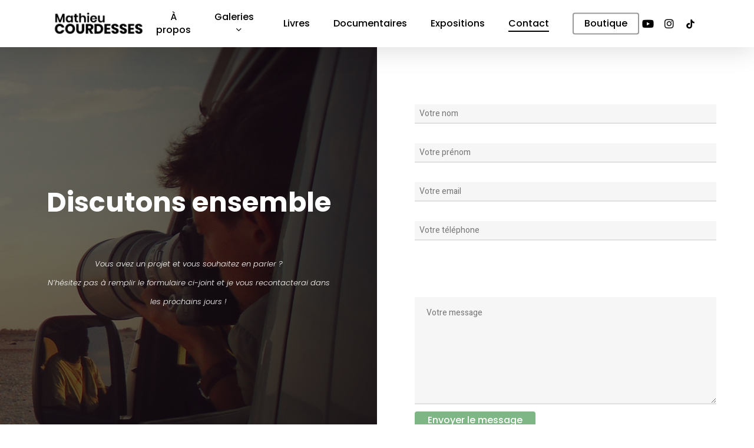

--- FILE ---
content_type: text/html; charset=UTF-8
request_url: http://mathieucourdesses.com/contact/
body_size: 24308
content:
<!doctype html>
<html lang="fr-FR" class="no-js">
<head>
	<meta charset="UTF-8">
	<meta name="viewport" content="width=device-width, initial-scale=1, maximum-scale=1, user-scalable=0" /><title>Contact &#8211; Mathieu Courdesses</title>
<meta name='robots' content='max-image-preview:large' />
	<style>img:is([sizes="auto" i], [sizes^="auto," i]) { contain-intrinsic-size: 3000px 1500px }</style>
	<link rel='dns-prefetch' href='//fonts.googleapis.com' />
<link rel='dns-prefetch' href='//use.fontawesome.com' />
<link rel="alternate" type="application/rss+xml" title="Mathieu Courdesses &raquo; Flux" href="http://mathieucourdesses.com/feed/" />
<link rel="alternate" type="application/rss+xml" title="Mathieu Courdesses &raquo; Flux des commentaires" href="http://mathieucourdesses.com/comments/feed/" />
<script type="text/javascript">
/* <![CDATA[ */
window._wpemojiSettings = {"baseUrl":"https:\/\/s.w.org\/images\/core\/emoji\/16.0.1\/72x72\/","ext":".png","svgUrl":"https:\/\/s.w.org\/images\/core\/emoji\/16.0.1\/svg\/","svgExt":".svg","source":{"concatemoji":"http:\/\/mathieucourdesses.com\/wp-includes\/js\/wp-emoji-release.min.js?ver=6.8.3"}};
/*! This file is auto-generated */
!function(s,n){var o,i,e;function c(e){try{var t={supportTests:e,timestamp:(new Date).valueOf()};sessionStorage.setItem(o,JSON.stringify(t))}catch(e){}}function p(e,t,n){e.clearRect(0,0,e.canvas.width,e.canvas.height),e.fillText(t,0,0);var t=new Uint32Array(e.getImageData(0,0,e.canvas.width,e.canvas.height).data),a=(e.clearRect(0,0,e.canvas.width,e.canvas.height),e.fillText(n,0,0),new Uint32Array(e.getImageData(0,0,e.canvas.width,e.canvas.height).data));return t.every(function(e,t){return e===a[t]})}function u(e,t){e.clearRect(0,0,e.canvas.width,e.canvas.height),e.fillText(t,0,0);for(var n=e.getImageData(16,16,1,1),a=0;a<n.data.length;a++)if(0!==n.data[a])return!1;return!0}function f(e,t,n,a){switch(t){case"flag":return n(e,"\ud83c\udff3\ufe0f\u200d\u26a7\ufe0f","\ud83c\udff3\ufe0f\u200b\u26a7\ufe0f")?!1:!n(e,"\ud83c\udde8\ud83c\uddf6","\ud83c\udde8\u200b\ud83c\uddf6")&&!n(e,"\ud83c\udff4\udb40\udc67\udb40\udc62\udb40\udc65\udb40\udc6e\udb40\udc67\udb40\udc7f","\ud83c\udff4\u200b\udb40\udc67\u200b\udb40\udc62\u200b\udb40\udc65\u200b\udb40\udc6e\u200b\udb40\udc67\u200b\udb40\udc7f");case"emoji":return!a(e,"\ud83e\udedf")}return!1}function g(e,t,n,a){var r="undefined"!=typeof WorkerGlobalScope&&self instanceof WorkerGlobalScope?new OffscreenCanvas(300,150):s.createElement("canvas"),o=r.getContext("2d",{willReadFrequently:!0}),i=(o.textBaseline="top",o.font="600 32px Arial",{});return e.forEach(function(e){i[e]=t(o,e,n,a)}),i}function t(e){var t=s.createElement("script");t.src=e,t.defer=!0,s.head.appendChild(t)}"undefined"!=typeof Promise&&(o="wpEmojiSettingsSupports",i=["flag","emoji"],n.supports={everything:!0,everythingExceptFlag:!0},e=new Promise(function(e){s.addEventListener("DOMContentLoaded",e,{once:!0})}),new Promise(function(t){var n=function(){try{var e=JSON.parse(sessionStorage.getItem(o));if("object"==typeof e&&"number"==typeof e.timestamp&&(new Date).valueOf()<e.timestamp+604800&&"object"==typeof e.supportTests)return e.supportTests}catch(e){}return null}();if(!n){if("undefined"!=typeof Worker&&"undefined"!=typeof OffscreenCanvas&&"undefined"!=typeof URL&&URL.createObjectURL&&"undefined"!=typeof Blob)try{var e="postMessage("+g.toString()+"("+[JSON.stringify(i),f.toString(),p.toString(),u.toString()].join(",")+"));",a=new Blob([e],{type:"text/javascript"}),r=new Worker(URL.createObjectURL(a),{name:"wpTestEmojiSupports"});return void(r.onmessage=function(e){c(n=e.data),r.terminate(),t(n)})}catch(e){}c(n=g(i,f,p,u))}t(n)}).then(function(e){for(var t in e)n.supports[t]=e[t],n.supports.everything=n.supports.everything&&n.supports[t],"flag"!==t&&(n.supports.everythingExceptFlag=n.supports.everythingExceptFlag&&n.supports[t]);n.supports.everythingExceptFlag=n.supports.everythingExceptFlag&&!n.supports.flag,n.DOMReady=!1,n.readyCallback=function(){n.DOMReady=!0}}).then(function(){return e}).then(function(){var e;n.supports.everything||(n.readyCallback(),(e=n.source||{}).concatemoji?t(e.concatemoji):e.wpemoji&&e.twemoji&&(t(e.twemoji),t(e.wpemoji)))}))}((window,document),window._wpemojiSettings);
/* ]]> */
</script>
<link rel='stylesheet' id='twb-open-sans-css' href='https://fonts.googleapis.com/css?family=Open+Sans%3A300%2C400%2C500%2C600%2C700%2C800&#038;display=swap&#038;ver=6.8.3' type='text/css' media='all' />
<link rel='stylesheet' id='twb-global-css' href='http://mathieucourdesses.com/wp-content/plugins/wd-instagram-feed/booster/assets/css/global.css?ver=1.0.0' type='text/css' media='all' />
<style id='cf-frontend-style-inline-css' type='text/css'>
@font-face {
	font-family: 'optima';
	font-weight: 400;
	src: url('http://mathieucourdesses.com/wp-content/uploads/2024/04/Optima-Medium.ttf') format('truetype');
}
@font-face {
	font-family: 'retro signature';
	font-weight: 400;
	src: url('http://mathieucourdesses.com/wp-content/uploads/2024/04/RetroSignature-1.otf') format('OpenType');
}
</style>
<link rel='stylesheet' id='sbi_styles-css' href='http://mathieucourdesses.com/wp-content/plugins/instagram-feed/css/sbi-styles.min.css?ver=6.10.0' type='text/css' media='all' />
<style id='wp-emoji-styles-inline-css' type='text/css'>

	img.wp-smiley, img.emoji {
		display: inline !important;
		border: none !important;
		box-shadow: none !important;
		height: 1em !important;
		width: 1em !important;
		margin: 0 0.07em !important;
		vertical-align: -0.1em !important;
		background: none !important;
		padding: 0 !important;
	}
</style>
<link rel='stylesheet' id='wp-block-library-css' href='http://mathieucourdesses.com/wp-includes/css/dist/block-library/style.min.css?ver=6.8.3' type='text/css' media='all' />
<style id='font-awesome-svg-styles-default-inline-css' type='text/css'>
.svg-inline--fa {
  display: inline-block;
  height: 1em;
  overflow: visible;
  vertical-align: -.125em;
}
</style>
<link rel='stylesheet' id='font-awesome-svg-styles-css' href='http://mathieucourdesses.com/wp-content/uploads/font-awesome/v6.5.2/css/svg-with-js.css' type='text/css' media='all' />
<style id='font-awesome-svg-styles-inline-css' type='text/css'>
   .wp-block-font-awesome-icon svg::before,
   .wp-rich-text-font-awesome-icon svg::before {content: unset;}
</style>
<style id='global-styles-inline-css' type='text/css'>
:root{--wp--preset--aspect-ratio--square: 1;--wp--preset--aspect-ratio--4-3: 4/3;--wp--preset--aspect-ratio--3-4: 3/4;--wp--preset--aspect-ratio--3-2: 3/2;--wp--preset--aspect-ratio--2-3: 2/3;--wp--preset--aspect-ratio--16-9: 16/9;--wp--preset--aspect-ratio--9-16: 9/16;--wp--preset--color--black: #000000;--wp--preset--color--cyan-bluish-gray: #abb8c3;--wp--preset--color--white: #ffffff;--wp--preset--color--pale-pink: #f78da7;--wp--preset--color--vivid-red: #cf2e2e;--wp--preset--color--luminous-vivid-orange: #ff6900;--wp--preset--color--luminous-vivid-amber: #fcb900;--wp--preset--color--light-green-cyan: #7bdcb5;--wp--preset--color--vivid-green-cyan: #00d084;--wp--preset--color--pale-cyan-blue: #8ed1fc;--wp--preset--color--vivid-cyan-blue: #0693e3;--wp--preset--color--vivid-purple: #9b51e0;--wp--preset--gradient--vivid-cyan-blue-to-vivid-purple: linear-gradient(135deg,rgba(6,147,227,1) 0%,rgb(155,81,224) 100%);--wp--preset--gradient--light-green-cyan-to-vivid-green-cyan: linear-gradient(135deg,rgb(122,220,180) 0%,rgb(0,208,130) 100%);--wp--preset--gradient--luminous-vivid-amber-to-luminous-vivid-orange: linear-gradient(135deg,rgba(252,185,0,1) 0%,rgba(255,105,0,1) 100%);--wp--preset--gradient--luminous-vivid-orange-to-vivid-red: linear-gradient(135deg,rgba(255,105,0,1) 0%,rgb(207,46,46) 100%);--wp--preset--gradient--very-light-gray-to-cyan-bluish-gray: linear-gradient(135deg,rgb(238,238,238) 0%,rgb(169,184,195) 100%);--wp--preset--gradient--cool-to-warm-spectrum: linear-gradient(135deg,rgb(74,234,220) 0%,rgb(151,120,209) 20%,rgb(207,42,186) 40%,rgb(238,44,130) 60%,rgb(251,105,98) 80%,rgb(254,248,76) 100%);--wp--preset--gradient--blush-light-purple: linear-gradient(135deg,rgb(255,206,236) 0%,rgb(152,150,240) 100%);--wp--preset--gradient--blush-bordeaux: linear-gradient(135deg,rgb(254,205,165) 0%,rgb(254,45,45) 50%,rgb(107,0,62) 100%);--wp--preset--gradient--luminous-dusk: linear-gradient(135deg,rgb(255,203,112) 0%,rgb(199,81,192) 50%,rgb(65,88,208) 100%);--wp--preset--gradient--pale-ocean: linear-gradient(135deg,rgb(255,245,203) 0%,rgb(182,227,212) 50%,rgb(51,167,181) 100%);--wp--preset--gradient--electric-grass: linear-gradient(135deg,rgb(202,248,128) 0%,rgb(113,206,126) 100%);--wp--preset--gradient--midnight: linear-gradient(135deg,rgb(2,3,129) 0%,rgb(40,116,252) 100%);--wp--preset--font-size--small: 13px;--wp--preset--font-size--medium: 20px;--wp--preset--font-size--large: 36px;--wp--preset--font-size--x-large: 42px;--wp--preset--spacing--20: 0.44rem;--wp--preset--spacing--30: 0.67rem;--wp--preset--spacing--40: 1rem;--wp--preset--spacing--50: 1.5rem;--wp--preset--spacing--60: 2.25rem;--wp--preset--spacing--70: 3.38rem;--wp--preset--spacing--80: 5.06rem;--wp--preset--shadow--natural: 6px 6px 9px rgba(0, 0, 0, 0.2);--wp--preset--shadow--deep: 12px 12px 50px rgba(0, 0, 0, 0.4);--wp--preset--shadow--sharp: 6px 6px 0px rgba(0, 0, 0, 0.2);--wp--preset--shadow--outlined: 6px 6px 0px -3px rgba(255, 255, 255, 1), 6px 6px rgba(0, 0, 0, 1);--wp--preset--shadow--crisp: 6px 6px 0px rgba(0, 0, 0, 1);}:root { --wp--style--global--content-size: 1300px;--wp--style--global--wide-size: 1300px; }:where(body) { margin: 0; }.wp-site-blocks > .alignleft { float: left; margin-right: 2em; }.wp-site-blocks > .alignright { float: right; margin-left: 2em; }.wp-site-blocks > .aligncenter { justify-content: center; margin-left: auto; margin-right: auto; }:where(.is-layout-flex){gap: 0.5em;}:where(.is-layout-grid){gap: 0.5em;}.is-layout-flow > .alignleft{float: left;margin-inline-start: 0;margin-inline-end: 2em;}.is-layout-flow > .alignright{float: right;margin-inline-start: 2em;margin-inline-end: 0;}.is-layout-flow > .aligncenter{margin-left: auto !important;margin-right: auto !important;}.is-layout-constrained > .alignleft{float: left;margin-inline-start: 0;margin-inline-end: 2em;}.is-layout-constrained > .alignright{float: right;margin-inline-start: 2em;margin-inline-end: 0;}.is-layout-constrained > .aligncenter{margin-left: auto !important;margin-right: auto !important;}.is-layout-constrained > :where(:not(.alignleft):not(.alignright):not(.alignfull)){max-width: var(--wp--style--global--content-size);margin-left: auto !important;margin-right: auto !important;}.is-layout-constrained > .alignwide{max-width: var(--wp--style--global--wide-size);}body .is-layout-flex{display: flex;}.is-layout-flex{flex-wrap: wrap;align-items: center;}.is-layout-flex > :is(*, div){margin: 0;}body .is-layout-grid{display: grid;}.is-layout-grid > :is(*, div){margin: 0;}body{padding-top: 0px;padding-right: 0px;padding-bottom: 0px;padding-left: 0px;}:root :where(.wp-element-button, .wp-block-button__link){background-color: #32373c;border-width: 0;color: #fff;font-family: inherit;font-size: inherit;line-height: inherit;padding: calc(0.667em + 2px) calc(1.333em + 2px);text-decoration: none;}.has-black-color{color: var(--wp--preset--color--black) !important;}.has-cyan-bluish-gray-color{color: var(--wp--preset--color--cyan-bluish-gray) !important;}.has-white-color{color: var(--wp--preset--color--white) !important;}.has-pale-pink-color{color: var(--wp--preset--color--pale-pink) !important;}.has-vivid-red-color{color: var(--wp--preset--color--vivid-red) !important;}.has-luminous-vivid-orange-color{color: var(--wp--preset--color--luminous-vivid-orange) !important;}.has-luminous-vivid-amber-color{color: var(--wp--preset--color--luminous-vivid-amber) !important;}.has-light-green-cyan-color{color: var(--wp--preset--color--light-green-cyan) !important;}.has-vivid-green-cyan-color{color: var(--wp--preset--color--vivid-green-cyan) !important;}.has-pale-cyan-blue-color{color: var(--wp--preset--color--pale-cyan-blue) !important;}.has-vivid-cyan-blue-color{color: var(--wp--preset--color--vivid-cyan-blue) !important;}.has-vivid-purple-color{color: var(--wp--preset--color--vivid-purple) !important;}.has-black-background-color{background-color: var(--wp--preset--color--black) !important;}.has-cyan-bluish-gray-background-color{background-color: var(--wp--preset--color--cyan-bluish-gray) !important;}.has-white-background-color{background-color: var(--wp--preset--color--white) !important;}.has-pale-pink-background-color{background-color: var(--wp--preset--color--pale-pink) !important;}.has-vivid-red-background-color{background-color: var(--wp--preset--color--vivid-red) !important;}.has-luminous-vivid-orange-background-color{background-color: var(--wp--preset--color--luminous-vivid-orange) !important;}.has-luminous-vivid-amber-background-color{background-color: var(--wp--preset--color--luminous-vivid-amber) !important;}.has-light-green-cyan-background-color{background-color: var(--wp--preset--color--light-green-cyan) !important;}.has-vivid-green-cyan-background-color{background-color: var(--wp--preset--color--vivid-green-cyan) !important;}.has-pale-cyan-blue-background-color{background-color: var(--wp--preset--color--pale-cyan-blue) !important;}.has-vivid-cyan-blue-background-color{background-color: var(--wp--preset--color--vivid-cyan-blue) !important;}.has-vivid-purple-background-color{background-color: var(--wp--preset--color--vivid-purple) !important;}.has-black-border-color{border-color: var(--wp--preset--color--black) !important;}.has-cyan-bluish-gray-border-color{border-color: var(--wp--preset--color--cyan-bluish-gray) !important;}.has-white-border-color{border-color: var(--wp--preset--color--white) !important;}.has-pale-pink-border-color{border-color: var(--wp--preset--color--pale-pink) !important;}.has-vivid-red-border-color{border-color: var(--wp--preset--color--vivid-red) !important;}.has-luminous-vivid-orange-border-color{border-color: var(--wp--preset--color--luminous-vivid-orange) !important;}.has-luminous-vivid-amber-border-color{border-color: var(--wp--preset--color--luminous-vivid-amber) !important;}.has-light-green-cyan-border-color{border-color: var(--wp--preset--color--light-green-cyan) !important;}.has-vivid-green-cyan-border-color{border-color: var(--wp--preset--color--vivid-green-cyan) !important;}.has-pale-cyan-blue-border-color{border-color: var(--wp--preset--color--pale-cyan-blue) !important;}.has-vivid-cyan-blue-border-color{border-color: var(--wp--preset--color--vivid-cyan-blue) !important;}.has-vivid-purple-border-color{border-color: var(--wp--preset--color--vivid-purple) !important;}.has-vivid-cyan-blue-to-vivid-purple-gradient-background{background: var(--wp--preset--gradient--vivid-cyan-blue-to-vivid-purple) !important;}.has-light-green-cyan-to-vivid-green-cyan-gradient-background{background: var(--wp--preset--gradient--light-green-cyan-to-vivid-green-cyan) !important;}.has-luminous-vivid-amber-to-luminous-vivid-orange-gradient-background{background: var(--wp--preset--gradient--luminous-vivid-amber-to-luminous-vivid-orange) !important;}.has-luminous-vivid-orange-to-vivid-red-gradient-background{background: var(--wp--preset--gradient--luminous-vivid-orange-to-vivid-red) !important;}.has-very-light-gray-to-cyan-bluish-gray-gradient-background{background: var(--wp--preset--gradient--very-light-gray-to-cyan-bluish-gray) !important;}.has-cool-to-warm-spectrum-gradient-background{background: var(--wp--preset--gradient--cool-to-warm-spectrum) !important;}.has-blush-light-purple-gradient-background{background: var(--wp--preset--gradient--blush-light-purple) !important;}.has-blush-bordeaux-gradient-background{background: var(--wp--preset--gradient--blush-bordeaux) !important;}.has-luminous-dusk-gradient-background{background: var(--wp--preset--gradient--luminous-dusk) !important;}.has-pale-ocean-gradient-background{background: var(--wp--preset--gradient--pale-ocean) !important;}.has-electric-grass-gradient-background{background: var(--wp--preset--gradient--electric-grass) !important;}.has-midnight-gradient-background{background: var(--wp--preset--gradient--midnight) !important;}.has-small-font-size{font-size: var(--wp--preset--font-size--small) !important;}.has-medium-font-size{font-size: var(--wp--preset--font-size--medium) !important;}.has-large-font-size{font-size: var(--wp--preset--font-size--large) !important;}.has-x-large-font-size{font-size: var(--wp--preset--font-size--x-large) !important;}
:where(.wp-block-post-template.is-layout-flex){gap: 1.25em;}:where(.wp-block-post-template.is-layout-grid){gap: 1.25em;}
:where(.wp-block-columns.is-layout-flex){gap: 2em;}:where(.wp-block-columns.is-layout-grid){gap: 2em;}
:root :where(.wp-block-pullquote){font-size: 1.5em;line-height: 1.6;}
</style>
<link rel='stylesheet' id='contact-form-7-css' href='http://mathieucourdesses.com/wp-content/plugins/contact-form-7/includes/css/styles.css?ver=6.1.4' type='text/css' media='all' />
<link rel='stylesheet' id='font-awesome-css' href='http://mathieucourdesses.com/wp-content/themes/salient/css/font-awesome-legacy.min.css?ver=4.7.1' type='text/css' media='all' />
<link rel='stylesheet' id='salient-grid-system-css' href='http://mathieucourdesses.com/wp-content/themes/salient/css/build/grid-system.css?ver=17.3.0' type='text/css' media='all' />
<link rel='stylesheet' id='main-styles-css' href='http://mathieucourdesses.com/wp-content/themes/salient/css/build/style.css?ver=17.3.0' type='text/css' media='all' />
<style id='main-styles-inline-css' type='text/css'>
html body[data-header-resize="1"] .container-wrap, 
			html body[data-header-format="left-header"][data-header-resize="0"] .container-wrap, 
			html body[data-header-resize="0"] .container-wrap, 
			body[data-header-format="left-header"][data-header-resize="0"] .container-wrap { 
				padding-top: 0; 
			} 
			.main-content > .row > #breadcrumbs.yoast { 
				padding: 20px 0; 
			}
</style>
<link rel='stylesheet' id='nectar-header-layout-centered-menu-css' href='http://mathieucourdesses.com/wp-content/themes/salient/css/build/header/header-layout-centered-menu.css?ver=17.3.0' type='text/css' media='all' />
<link rel='stylesheet' id='nectar-element-highlighted-text-css' href='http://mathieucourdesses.com/wp-content/themes/salient/css/build/elements/element-highlighted-text.css?ver=17.3.0' type='text/css' media='all' />
<link rel='stylesheet' id='nectar-cf7-css' href='http://mathieucourdesses.com/wp-content/themes/salient/css/build/third-party/cf7.css?ver=17.3.0' type='text/css' media='all' />
<link rel='stylesheet' id='nectar-brands-css' href='http://mathieucourdesses.com/wp-content/themes/salient/css/nectar-brands.css?ver=17.3.0' type='text/css' media='all' />
<link rel='stylesheet' id='nectar_default_font_open_sans-css' href='https://fonts.googleapis.com/css?family=Open+Sans%3A300%2C400%2C600%2C700&#038;subset=latin%2Clatin-ext' type='text/css' media='all' />
<link rel='stylesheet' id='responsive-css' href='http://mathieucourdesses.com/wp-content/themes/salient/css/build/responsive.css?ver=17.3.0' type='text/css' media='all' />
<link rel='stylesheet' id='select2-css' href='http://mathieucourdesses.com/wp-content/themes/salient/css/build/plugins/select2.css?ver=4.0.1' type='text/css' media='all' />
<link rel='stylesheet' id='skin-material-css' href='http://mathieucourdesses.com/wp-content/themes/salient/css/build/skin-material.css?ver=17.3.0' type='text/css' media='all' />
<link rel='stylesheet' id='salient-wp-menu-dynamic-css' href='http://mathieucourdesses.com/wp-content/uploads/salient/menu-dynamic.css?ver=57503' type='text/css' media='all' />
<link rel='stylesheet' id='font-awesome-official-css' href='https://use.fontawesome.com/releases/v6.5.2/css/all.css' type='text/css' media='all' integrity="sha384-PPIZEGYM1v8zp5Py7UjFb79S58UeqCL9pYVnVPURKEqvioPROaVAJKKLzvH2rDnI" crossorigin="anonymous" />
<link rel='stylesheet' id='nectar-widget-posts-css' href='http://mathieucourdesses.com/wp-content/themes/salient/css/build/elements/widget-nectar-posts.css?ver=17.3.0' type='text/css' media='all' />
<link rel='stylesheet' id='js_composer_front-css' href='http://mathieucourdesses.com/wp-content/themes/salient/css/build/plugins/js_composer.css?ver=17.3.0' type='text/css' media='all' />
<link rel='stylesheet' id='cf7cf-style-css' href='http://mathieucourdesses.com/wp-content/plugins/cf7-conditional-fields/style.css?ver=2.6.7' type='text/css' media='all' />
<link rel='stylesheet' id='dynamic-css-css' href='http://mathieucourdesses.com/wp-content/themes/salient/css/salient-dynamic-styles.css?ver=90657' type='text/css' media='all' />
<style id='dynamic-css-inline-css' type='text/css'>
#header-space{background-color:#ffffff}@media only screen and (min-width:1000px){body #ajax-content-wrap.no-scroll{min-height:calc(100vh - 80px);height:calc(100vh - 80px)!important;}}@media only screen and (min-width:1000px){#page-header-wrap.fullscreen-header,#page-header-wrap.fullscreen-header #page-header-bg,html:not(.nectar-box-roll-loaded) .nectar-box-roll > #page-header-bg.fullscreen-header,.nectar_fullscreen_zoom_recent_projects,#nectar_fullscreen_rows:not(.afterLoaded) > div{height:calc(100vh - 79px);}.wpb_row.vc_row-o-full-height.top-level,.wpb_row.vc_row-o-full-height.top-level > .col.span_12{min-height:calc(100vh - 79px);}html:not(.nectar-box-roll-loaded) .nectar-box-roll > #page-header-bg.fullscreen-header{top:80px;}.nectar-slider-wrap[data-fullscreen="true"]:not(.loaded),.nectar-slider-wrap[data-fullscreen="true"]:not(.loaded) .swiper-container{height:calc(100vh - 78px)!important;}.admin-bar .nectar-slider-wrap[data-fullscreen="true"]:not(.loaded),.admin-bar .nectar-slider-wrap[data-fullscreen="true"]:not(.loaded) .swiper-container{height:calc(100vh - 78px - 32px)!important;}}.admin-bar[class*="page-template-template-no-header"] .wpb_row.vc_row-o-full-height.top-level,.admin-bar[class*="page-template-template-no-header"] .wpb_row.vc_row-o-full-height.top-level > .col.span_12{min-height:calc(100vh - 32px);}body[class*="page-template-template-no-header"] .wpb_row.vc_row-o-full-height.top-level,body[class*="page-template-template-no-header"] .wpb_row.vc_row-o-full-height.top-level > .col.span_12{min-height:100vh;}@media only screen and (max-width:999px){.using-mobile-browser #nectar_fullscreen_rows:not(.afterLoaded):not([data-mobile-disable="on"]) > div{height:calc(100vh - 108px);}.using-mobile-browser .wpb_row.vc_row-o-full-height.top-level,.using-mobile-browser .wpb_row.vc_row-o-full-height.top-level > .col.span_12,[data-permanent-transparent="1"].using-mobile-browser .wpb_row.vc_row-o-full-height.top-level,[data-permanent-transparent="1"].using-mobile-browser .wpb_row.vc_row-o-full-height.top-level > .col.span_12{min-height:calc(100vh - 108px);}html:not(.nectar-box-roll-loaded) .nectar-box-roll > #page-header-bg.fullscreen-header,.nectar_fullscreen_zoom_recent_projects,.nectar-slider-wrap[data-fullscreen="true"]:not(.loaded),.nectar-slider-wrap[data-fullscreen="true"]:not(.loaded) .swiper-container,#nectar_fullscreen_rows:not(.afterLoaded):not([data-mobile-disable="on"]) > div{height:calc(100vh - 55px);}.wpb_row.vc_row-o-full-height.top-level,.wpb_row.vc_row-o-full-height.top-level > .col.span_12{min-height:calc(100vh - 55px);}body[data-transparent-header="false"] #ajax-content-wrap.no-scroll{min-height:calc(100vh - 55px);height:calc(100vh - 55px);}}#nectar_fullscreen_rows{background-color:transparent;}.col.padding-6-percent > .vc_column-inner,.col.padding-6-percent > .n-sticky > .vc_column-inner{padding:calc(600px * 0.06);}@media only screen and (max-width:690px){.col.padding-6-percent > .vc_column-inner,.col.padding-6-percent > .n-sticky > .vc_column-inner{padding:calc(100vw * 0.06);}}@media only screen and (min-width:1000px){.col.padding-6-percent > .vc_column-inner,.col.padding-6-percent > .n-sticky > .vc_column-inner{padding:calc((100vw - 180px) * 0.06);}.column_container:not(.vc_col-sm-12) .col.padding-6-percent > .vc_column-inner{padding:calc((100vw - 180px) * 0.03);}}@media only screen and (min-width:1425px){.col.padding-6-percent > .vc_column-inner{padding:calc(1245px * 0.06);}.column_container:not(.vc_col-sm-12) .col.padding-6-percent > .vc_column-inner{padding:calc(1245px * 0.03);}}.full-width-content .col.padding-6-percent > .vc_column-inner{padding:calc(100vw * 0.06);}@media only screen and (max-width:999px){.full-width-content .col.padding-6-percent > .vc_column-inner{padding:calc(100vw * 0.06);}}@media only screen and (min-width:1000px){.full-width-content .column_container:not(.vc_col-sm-12) .col.padding-6-percent > .vc_column-inner{padding:calc(100vw * 0.03);}}.column-image-bg-wrap[data-bg-pos="right center"] .column-image-bg,.container-wrap .main-content .column-image-bg-wrap[data-bg-pos="right center"] .column-image-bg{background-position:right center;}.wpb_column[data-cfc="true"] h1,.wpb_column[data-cfc="true"] h2,.wpb_column[data-cfc="true"] h3,.wpb_column[data-cfc="true"] h4,.wpb_column[data-cfc="true"] h5,.wpb_column[data-cfc="true"] h6,.wpb_column[data-cfc="true"] p{color:inherit}.col.padding-5-percent > .vc_column-inner,.col.padding-5-percent > .n-sticky > .vc_column-inner{padding:calc(600px * 0.06);}@media only screen and (max-width:690px){.col.padding-5-percent > .vc_column-inner,.col.padding-5-percent > .n-sticky > .vc_column-inner{padding:calc(100vw * 0.06);}}@media only screen and (min-width:1000px){.col.padding-5-percent > .vc_column-inner,.col.padding-5-percent > .n-sticky > .vc_column-inner{padding:calc((100vw - 180px) * 0.05);}.column_container:not(.vc_col-sm-12) .col.padding-5-percent > .vc_column-inner{padding:calc((100vw - 180px) * 0.025);}}@media only screen and (min-width:1425px){.col.padding-5-percent > .vc_column-inner{padding:calc(1245px * 0.05);}.column_container:not(.vc_col-sm-12) .col.padding-5-percent > .vc_column-inner{padding:calc(1245px * 0.025);}}.full-width-content .col.padding-5-percent > .vc_column-inner{padding:calc(100vw * 0.05);}@media only screen and (max-width:999px){.full-width-content .col.padding-5-percent > .vc_column-inner{padding:calc(100vw * 0.06);}}@media only screen and (min-width:1000px){.full-width-content .column_container:not(.vc_col-sm-12) .col.padding-5-percent > .vc_column-inner{padding:calc(100vw * 0.025);}}@media only screen and (max-width:999px){body .vc_row-fluid:not(.full-width-content) > .span_12 .vc_col-sm-2:not(:last-child):not([class*="vc_col-xs-"]){margin-bottom:25px;}}@media only screen and (min-width :691px) and (max-width :999px){body .vc_col-sm-2{width:31.2%;margin-left:3.1%;}body .full-width-content .vc_col-sm-2{width:33.3%;margin-left:0;}.vc_row-fluid .vc_col-sm-2[class*="vc_col-sm-"]:first-child:not([class*="offset"]),.vc_row-fluid .vc_col-sm-2[class*="vc_col-sm-"]:nth-child(3n+4):not([class*="offset"]){margin-left:0;}}@media only screen and (max-width :690px){body .vc_row-fluid .vc_col-sm-2:not([class*="vc_col-xs"]),body .vc_row-fluid.full-width-content .vc_col-sm-2:not([class*="vc_col-xs"]){width:50%;}.vc_row-fluid .vc_col-sm-2[class*="vc_col-sm-"]:first-child:not([class*="offset"]),.vc_row-fluid .vc_col-sm-2[class*="vc_col-sm-"]:nth-child(2n+3):not([class*="offset"]){margin-left:0;}}@media only screen and (max-width:690px){.divider-wrap.height_phone_10vh > .divider{height:10vh!important;}}@media only screen and (max-width:690px){.wpb_column.top_margin_phone_40px{margin-top:40px!important;}}@media only screen and (max-width:690px){body .vc_row.bottom_padding_phone_50px{padding-bottom:50px!important;}}@media only screen and (max-width:690px){body .vc_row.top_padding_phone_0px{padding-top:0!important;}}.screen-reader-text,.nectar-skip-to-content:not(:focus){border:0;clip:rect(1px,1px,1px,1px);clip-path:inset(50%);height:1px;margin:-1px;overflow:hidden;padding:0;position:absolute!important;width:1px;word-wrap:normal!important;}.row .col img:not([srcset]){width:auto;}.row .col img.img-with-animation.nectar-lazy:not([srcset]){width:100%;}
</style>
<link rel='stylesheet' id='redux-google-fonts-salient_redux-css' href='http://fonts.googleapis.com/css?family=Poppins%3A600%2C500%2C400%2C700%2C300italic%7CHeebo%3A400%2C500%7CRoboto%3A700&#038;subset=latin&#038;ver=6.8.3' type='text/css' media='all' />
<link rel='stylesheet' id='font-awesome-official-v4shim-css' href='https://use.fontawesome.com/releases/v6.5.2/css/v4-shims.css' type='text/css' media='all' integrity="sha384-XyvK/kKwgVW+fuRkusfLgfhAMuaxLPSOY8W7wj8tUkf0Nr2WGHniPmpdu+cmPS5n" crossorigin="anonymous" />
<script type="text/javascript" src="http://mathieucourdesses.com/wp-includes/js/jquery/jquery.min.js?ver=3.7.1" id="jquery-core-js"></script>
<script type="text/javascript" src="http://mathieucourdesses.com/wp-includes/js/jquery/jquery-migrate.min.js?ver=3.4.1" id="jquery-migrate-js"></script>
<script type="text/javascript" src="http://mathieucourdesses.com/wp-content/plugins/wd-instagram-feed/booster/assets/js/circle-progress.js?ver=1.2.2" id="twb-circle-js"></script>
<script type="text/javascript" id="twb-global-js-extra">
/* <![CDATA[ */
var twb = {"nonce":"8fe1501464","ajax_url":"http:\/\/mathieucourdesses.com\/wp-admin\/admin-ajax.php","plugin_url":"http:\/\/mathieucourdesses.com\/wp-content\/plugins\/wd-instagram-feed\/booster","href":"http:\/\/mathieucourdesses.com\/wp-admin\/admin.php?page=twb_instagram-feed"};
var twb = {"nonce":"8fe1501464","ajax_url":"http:\/\/mathieucourdesses.com\/wp-admin\/admin-ajax.php","plugin_url":"http:\/\/mathieucourdesses.com\/wp-content\/plugins\/wd-instagram-feed\/booster","href":"http:\/\/mathieucourdesses.com\/wp-admin\/admin.php?page=twb_instagram-feed"};
/* ]]> */
</script>
<script type="text/javascript" src="http://mathieucourdesses.com/wp-content/plugins/wd-instagram-feed/booster/assets/js/global.js?ver=1.0.0" id="twb-global-js"></script>
<script></script><link rel="https://api.w.org/" href="http://mathieucourdesses.com/wp-json/" /><link rel="alternate" title="JSON" type="application/json" href="http://mathieucourdesses.com/wp-json/wp/v2/pages/2560" /><link rel="EditURI" type="application/rsd+xml" title="RSD" href="http://mathieucourdesses.com/xmlrpc.php?rsd" />
<meta name="generator" content="WordPress 6.8.3" />
<link rel="canonical" href="http://mathieucourdesses.com/contact/" />
<link rel='shortlink' href='http://mathieucourdesses.com/?p=2560' />
<link rel="alternate" title="oEmbed (JSON)" type="application/json+oembed" href="http://mathieucourdesses.com/wp-json/oembed/1.0/embed?url=http%3A%2F%2Fmathieucourdesses.com%2Fcontact%2F" />
<link rel="alternate" title="oEmbed (XML)" type="text/xml+oembed" href="http://mathieucourdesses.com/wp-json/oembed/1.0/embed?url=http%3A%2F%2Fmathieucourdesses.com%2Fcontact%2F&#038;format=xml" />
        <noscript>
            <style>
                #the-preloader-element { display: none !important; }
            </style>
        </noscript>
        <script type="text/javascript"> var root = document.getElementsByTagName( "html" )[0]; root.setAttribute( "class", "js" ); </script><style type="text/css">.recentcomments a{display:inline !important;padding:0 !important;margin:0 !important;}</style><meta name="generator" content="Powered by WPBakery Page Builder - drag and drop page builder for WordPress."/>
<style data-type="vc_custom-css">form label {
    margin-bottom:10px !important;
    font-size:18px !important;
}
.wpcf7-list-item {
    margin: 0 30px 0 0 !important;
}
.wpcf7-form p span {
    font-size:16px;
}
.text-form {
    border: 2px solid #7fb685;
    padding: 10px 20px;
    margin-bottom: 40px;
    font-size:15px !important;
}
.btn-form {
    color: black !important;
    font-weight: bold;
}
label span {
    color: black !important;
}
form p {
    padding-bottom: 0px !important;
}

@media only screen and (max-width: 767px) {
.fieldset-cf7mls input, 
.wpcf7-form .fieldset-cf7mls textarea {
    width: inherit; 
}</style><link rel="icon" href="http://mathieucourdesses.com/wp-content/uploads/2021/09/cropped-Favicon_MC-32x32.jpg" sizes="32x32" />
<link rel="icon" href="http://mathieucourdesses.com/wp-content/uploads/2021/09/cropped-Favicon_MC-192x192.jpg" sizes="192x192" />
<link rel="apple-touch-icon" href="http://mathieucourdesses.com/wp-content/uploads/2021/09/cropped-Favicon_MC-180x180.jpg" />
<meta name="msapplication-TileImage" content="http://mathieucourdesses.com/wp-content/uploads/2021/09/cropped-Favicon_MC-270x270.jpg" />
<style type="text/css" data-type="vc_shortcodes-default-css">.vc_do_custom_heading{margin-bottom:0.625rem;margin-top:0;}</style><noscript><style> .wpb_animate_when_almost_visible { opacity: 1; }</style></noscript></head><body class="wp-singular page-template-default page page-id-2560 wp-theme-salient material wpb-js-composer js-comp-ver-8.4.1 vc_responsive" data-footer-reveal="false" data-footer-reveal-shadow="none" data-header-format="centered-menu" data-body-border="off" data-boxed-style="" data-header-breakpoint="1000" data-dropdown-style="minimal" data-cae="easeOutQuart" data-cad="1700" data-megamenu-width="contained" data-aie="fade-in" data-ls="fancybox" data-apte="horizontal_swipe" data-hhun="1" data-fancy-form-rcs="1" data-form-style="minimal" data-form-submit="regular" data-is="minimal" data-button-style="slightly_rounded_shadow" data-user-account-button="false" data-flex-cols="true" data-col-gap="40px" data-header-inherit-rc="false" data-header-search="false" data-animated-anchors="true" data-ajax-transitions="false" data-full-width-header="false" data-slide-out-widget-area="true" data-slide-out-widget-area-style="fullscreen-split" data-user-set-ocm="off" data-loading-animation="none" data-bg-header="false" data-responsive="1" data-ext-responsive="true" data-ext-padding="90" data-header-resize="0" data-header-color="custom" data-cart="false" data-remove-m-parallax="" data-remove-m-video-bgs="" data-m-animate="1" data-force-header-trans-color="light" data-smooth-scrolling="0" data-permanent-transparent="false" >
	
	<script type="text/javascript">
	 (function(window, document) {

		document.documentElement.classList.remove("no-js");

		if(navigator.userAgent.match(/(Android|iPod|iPhone|iPad|BlackBerry|IEMobile|Opera Mini)/)) {
			document.body.className += " using-mobile-browser mobile ";
		}
		if(navigator.userAgent.match(/Mac/) && navigator.maxTouchPoints && navigator.maxTouchPoints > 2) {
			document.body.className += " using-ios-device ";
		}

		if( !("ontouchstart" in window) ) {

			var body = document.querySelector("body");
			var winW = window.innerWidth;
			var bodyW = body.clientWidth;

			if (winW > bodyW + 4) {
				body.setAttribute("style", "--scroll-bar-w: " + (winW - bodyW - 4) + "px");
			} else {
				body.setAttribute("style", "--scroll-bar-w: 0px");
			}
		}

	 })(window, document);
   </script><a href="#ajax-content-wrap" class="nectar-skip-to-content">Skip to main content</a><div class="ocm-effect-wrap"><div class="ocm-effect-wrap-inner">	
	<div id="header-space"  data-header-mobile-fixed='1'></div> 
	
		<div id="header-outer" data-has-menu="true" data-has-buttons="no" data-header-button_style="default" data-using-pr-menu="false" data-mobile-fixed="1" data-ptnm="false" data-lhe="animated_underline" data-user-set-bg="#ffffff" data-format="centered-menu" data-permanent-transparent="false" data-megamenu-rt="0" data-remove-fixed="0" data-header-resize="0" data-cart="false" data-transparency-option="" data-box-shadow="large" data-shrink-num="6" data-using-secondary="0" data-using-logo="1" data-logo-height="40" data-m-logo-height="32" data-padding="20" data-full-width="false" data-condense="false" >
		
<div id="search-outer" class="nectar">
	<div id="search">
		<div class="container">
			 <div id="search-box">
				 <div class="inner-wrap">
					 <div class="col span_12">
						  <form role="search" action="http://mathieucourdesses.com/" method="GET">
														 <input type="text" name="s"  value="" aria-label="Search" placeholder="Search" />
							 
						<span>Hit enter to search or ESC to close</span>
												</form>
					</div><!--/span_12-->
				</div><!--/inner-wrap-->
			 </div><!--/search-box-->
			 <div id="close"><a href="#" role="button"><span class="screen-reader-text">Close Search</span>
				<span class="close-wrap"> <span class="close-line close-line1" role="presentation"></span> <span class="close-line close-line2" role="presentation"></span> </span>				 </a></div>
		 </div><!--/container-->
	</div><!--/search-->
</div><!--/search-outer-->

<header id="top" role="banner">
	<div class="container">
		<div class="row">
			<div class="col span_3">
								<a id="logo" href="http://mathieucourdesses.com" data-supplied-ml-starting-dark="false" data-supplied-ml-starting="false" data-supplied-ml="false" >
					<img class="stnd skip-lazy default-logo" width="668" height="172" alt="Mathieu Courdesses" src="http://mathieucourdesses.com/wp-content/uploads/2021/09/MC_logo_3.png" srcset="http://mathieucourdesses.com/wp-content/uploads/2021/09/MC_logo_3.png 1x, http://mathieucourdesses.com/wp-content/uploads/2021/09/MC_logo_3.png 2x" />				</a>
							</div><!--/span_3-->

			<div class="col span_9 col_last">
									<div class="nectar-mobile-only mobile-header"><div class="inner"></div></div>
													<div class="slide-out-widget-area-toggle mobile-icon fullscreen-split" data-custom-color="true" data-icon-animation="simple-transform">
						<div> <a href="#slide-out-widget-area" role="button" aria-label="Navigation Menu" aria-expanded="false" class="closed">
							<span class="screen-reader-text">Menu</span><span aria-hidden="true"> <i class="lines-button x2"> <i class="lines"></i> </i> </span>						</a></div>
					</div>
				
									<nav aria-label="Main Menu">
													<ul class="sf-menu">
								<li id="menu-item-1885" class="menu-item menu-item-type-custom menu-item-object-custom menu-item-home nectar-regular-menu-item menu-item-1885"><a href="http://mathieucourdesses.com/#a-propos"><span class="menu-title-text">À propos</span></a></li>
<li id="menu-item-1883" class="menu-item menu-item-type-custom menu-item-object-custom menu-item-home menu-item-has-children megamenu nectar-megamenu-menu-item align-left width-100 nectar-regular-menu-item sf-with-ul menu-item-1883"><a href="http://mathieucourdesses.com/#galeries" aria-haspopup="true" aria-expanded="false"><span class="menu-title-text">Galeries</span><span class="sf-sub-indicator"><i class="fa fa-angle-down icon-in-menu" aria-hidden="true"></i></span></a>
<ul class="sub-menu">
	<li id="menu-item-3824" class="menu-item menu-item-type-custom menu-item-object-custom megamenu-column-width-35 megamenu-column-padding-default nectar-regular-menu-item menu-item-3824"><a><div class="nectar-ext-menu-item style-default"><div class="image-layer-outer hover-default"><div class="image-layer"></div><div class="color-overlay"></div></div><div class="inner-content"><span class="title inherit-h4"><span class="menu-title-text">Mes galeries photos</span></span><span class="menu-item-desc">Partez à la découverte du monde sauvage à travers mon objectif. Chaque cliché est une rencontre unique avec la beauté animale, capturée aux quatre coins du globe. Explorez mes galeries photos et laissez-vous émerveiller par la nature dans toute sa splendeur.</span></div></div></a></li>
	<li id="menu-item-3818" class="menu-item menu-item-type-custom menu-item-object-custom menu-item-has-children megamenu-column-width-15 megamenu-column-padding-default nectar-regular-menu-item menu-item-3818"><a aria-haspopup="true" aria-expanded="false"><span class="menu-title-text">Amérique du sud</span><span class="sf-sub-indicator"><i class="fa fa-angle-right icon-in-menu" aria-hidden="true"></i></span></a>
	<ul class="sub-menu">
		<li id="menu-item-3507" class="menu-item menu-item-type-post_type menu-item-object-page nectar-regular-menu-item menu-item-3507"><a href="http://mathieucourdesses.com/bresil-au-coeur-de-pantanal/"><span class="menu-title-text">Brésil &#8211; Pantanal</span></a></li>
		<li id="menu-item-2274" class="menu-item menu-item-type-post_type menu-item-object-page nectar-regular-menu-item menu-item-2274"><a href="http://mathieucourdesses.com/amazonie-equatorienne/"><span class="menu-title-text">Amazonie Equatorienne</span></a></li>
	</ul>
</li>
	<li id="menu-item-3819" class="menu-item menu-item-type-custom menu-item-object-custom menu-item-has-children megamenu-column-width-15 megamenu-column-padding-default nectar-regular-menu-item menu-item-3819"><a aria-haspopup="true" aria-expanded="false"><span class="menu-title-text">Afrique australe</span><span class="sf-sub-indicator"><i class="fa fa-angle-right icon-in-menu" aria-hidden="true"></i></span></a>
	<ul class="sub-menu">
		<li id="menu-item-3568" class="menu-item menu-item-type-post_type menu-item-object-page nectar-regular-menu-item menu-item-3568"><a href="http://mathieucourdesses.com/tswalu-et-le-kalahari/"><span class="menu-title-text">Tswalu &#8211; Kalahari</span></a></li>
		<li id="menu-item-3602" class="menu-item menu-item-type-post_type menu-item-object-page nectar-regular-menu-item menu-item-3602"><a href="http://mathieucourdesses.com/samara-karoo-un-paradis-inconnu/"><span class="menu-title-text">Samara &#8211; Karoo</span></a></li>
		<li id="menu-item-2275" class="menu-item menu-item-type-post_type menu-item-object-page nectar-regular-menu-item menu-item-2275"><a href="http://mathieucourdesses.com/le-mythique-kruger/"><span class="menu-title-text">Parc Kruger</span></a></li>
		<li id="menu-item-2271" class="menu-item menu-item-type-post_type menu-item-object-page nectar-regular-menu-item menu-item-2271"><a href="http://mathieucourdesses.com/les-deserts-namibiens/"><span class="menu-title-text">Namibie</span></a></li>
		<li id="menu-item-3686" class="menu-item menu-item-type-post_type menu-item-object-page nectar-regular-menu-item menu-item-3686"><a href="http://mathieucourdesses.com/zambie-un-tresor-cache/"><span class="menu-title-text">Zambie</span></a></li>
		<li id="menu-item-2272" class="menu-item menu-item-type-post_type menu-item-object-page nectar-regular-menu-item menu-item-2272"><a href="http://mathieucourdesses.com/au-fil-des-eaux-botswanaises/"><span class="menu-title-text">Botswana</span></a></li>
	</ul>
</li>
	<li id="menu-item-3820" class="menu-item menu-item-type-custom menu-item-object-custom menu-item-has-children megamenu-column-width-15 megamenu-column-padding-default nectar-regular-menu-item menu-item-3820"><a aria-haspopup="true" aria-expanded="false"><span class="menu-title-text">Afrique équatoriale</span><span class="sf-sub-indicator"><i class="fa fa-angle-right icon-in-menu" aria-hidden="true"></i></span></a>
	<ul class="sub-menu">
		<li id="menu-item-2279" class="menu-item menu-item-type-post_type menu-item-object-page nectar-regular-menu-item menu-item-2279"><a href="http://mathieucourdesses.com/les-forets-du-cameroun/"><span class="menu-title-text">Cameroun</span></a></li>
		<li id="menu-item-3645" class="menu-item menu-item-type-post_type menu-item-object-page nectar-regular-menu-item menu-item-3645"><a href="http://mathieucourdesses.com/les-grandes-plaines-dafrique-de-lest/"><span class="menu-title-text">Tanzanie &#8211; Kenya</span></a></li>
		<li id="menu-item-2278" class="menu-item menu-item-type-post_type menu-item-object-page nectar-regular-menu-item menu-item-2278"><a href="http://mathieucourdesses.com/rwanda-pays-des-mille-collines/"><span class="menu-title-text">Rwanda</span></a></li>
		<li id="menu-item-2748" class="menu-item menu-item-type-post_type menu-item-object-page nectar-regular-menu-item menu-item-2748"><a href="http://mathieucourdesses.com/ouganda-la-perle-de-lafrique/"><span class="menu-title-text">Ouganda</span></a></li>
	</ul>
</li>
	<li id="menu-item-3822" class="menu-item menu-item-type-custom menu-item-object-custom menu-item-has-children hide-title megamenu-column-width-15 megamenu-column-padding-default nectar-regular-menu-item menu-item-3822"><a aria-haspopup="true" aria-expanded="false"><span class="menu-title-text">Autres</span><span class="sf-sub-indicator"><i class="fa fa-angle-right icon-in-menu" aria-hidden="true"></i></span></a>
	<ul class="sub-menu">
		<li id="menu-item-3821" class="menu-item menu-item-type-custom menu-item-object-custom menu-item-has-children nectar-regular-menu-item menu-item-3821"><a aria-haspopup="true" aria-expanded="false"><span class="menu-title-text">Régions glaciaires</span><span class="sf-sub-indicator"><i class="fa fa-angle-right icon-in-menu" aria-hidden="true"></i></span></a>
		<ul class="sub-menu">
			<li id="menu-item-3536" class="menu-item menu-item-type-post_type menu-item-object-page nectar-regular-menu-item menu-item-3536"><a href="http://mathieucourdesses.com/svalbard-au-bout-du-monde/"><span class="menu-title-text">Svalbard</span></a></li>
			<li id="menu-item-2276" class="menu-item menu-item-type-post_type menu-item-object-page nectar-regular-menu-item menu-item-2276"><a href="http://mathieucourdesses.com/la-froideur-nord-americaine/"><span class="menu-title-text">Canada</span></a></li>
			<li id="menu-item-4039" class="menu-item menu-item-type-post_type menu-item-object-page nectar-regular-menu-item menu-item-4039"><a href="http://mathieucourdesses.com/colombie-britannique/"><span class="menu-title-text">Colombie Britannique</span></a></li>
		</ul>
</li>
		<li id="menu-item-3823" class="menu-item menu-item-type-custom menu-item-object-custom menu-item-has-children nectar-regular-menu-item menu-item-3823"><a aria-haspopup="true" aria-expanded="false"><span class="menu-title-text">Asie</span><span class="sf-sub-indicator"><i class="fa fa-angle-right icon-in-menu" aria-hidden="true"></i></span></a>
		<ul class="sub-menu">
			<li id="menu-item-3464" class="menu-item menu-item-type-post_type menu-item-object-page nectar-regular-menu-item menu-item-3464"><a href="http://mathieucourdesses.com/inde-au-pays-de-mowgli/"><span class="menu-title-text">Inde</span></a></li>
			<li id="menu-item-2277" class="menu-item menu-item-type-post_type menu-item-object-page nectar-regular-menu-item menu-item-2277"><a href="http://mathieucourdesses.com/la-jungle-indonesienne/"><span class="menu-title-text">Indonésie</span></a></li>
		</ul>
</li>
	</ul>
</li>
</ul>
</li>
<li id="menu-item-2806" class="menu-item menu-item-type-post_type menu-item-object-page nectar-regular-menu-item menu-item-2806"><a href="http://mathieucourdesses.com/les-livres/"><span class="menu-title-text">Livres</span></a></li>
<li id="menu-item-3826" class="menu-item menu-item-type-post_type menu-item-object-page nectar-regular-menu-item menu-item-3826"><a href="http://mathieucourdesses.com/shiveli-productions/"><span class="menu-title-text">Documentaires</span></a></li>
<li id="menu-item-2676" class="menu-item menu-item-type-post_type menu-item-object-page nectar-regular-menu-item menu-item-2676"><a href="http://mathieucourdesses.com/wild-in-the-city/"><span class="menu-title-text">Expositions</span></a></li>
<li id="menu-item-2588" class="menu-item menu-item-type-post_type menu-item-object-page current-menu-item page_item page-item-2560 current_page_item nectar-regular-menu-item menu-item-2588"><a href="http://mathieucourdesses.com/contact/" aria-current="page"><span class="menu-title-text">Contact</span></a></li>
<li id="menu-item-3879" class="menu-item menu-item-type-post_type menu-item-object-page button_bordered menu-item-3879"><a href="http://mathieucourdesses.com/boutique/"><span class="menu-title-text">Boutique</span></a></li>
							</ul>
													<ul class="buttons sf-menu" data-user-set-ocm="off">

								<li id="social-in-menu" class="button_social_group"><a target="_blank" rel="noopener" href="https://www.youtube.com/@mathieucourdesses"><span class="screen-reader-text">youtube</span><i class="fa fa-youtube-play" aria-hidden="true"></i> </a><a target="_blank" rel="noopener" href="https://www.instagram.com/mathieucourdesses/"><span class="screen-reader-text">instagram</span><i class="fa fa-instagram" aria-hidden="true"></i> </a><a target="_blank" rel="noopener" href="https://www.tiktok.com/@mathieu.courdesses?lang=fr"><span class="screen-reader-text">tiktok</span><i class="icon-salient-tiktok" aria-hidden="true"></i> </a></li>
							</ul>
						
					</nav>

					<div class="logo-spacing" data-using-image="true"><img class="hidden-logo" alt="Mathieu Courdesses" width="668" height="172" src="http://mathieucourdesses.com/wp-content/uploads/2021/09/MC_logo_3.png" /></div>
				</div><!--/span_9-->

				
			</div><!--/row-->
					</div><!--/container-->
	</header>		
	</div>
		<div id="ajax-content-wrap">
<div class="container-wrap">
	<div class="container main-content" role="main">
		<div class="row">
			
		<div id="commande"  data-column-margin="default" data-midnight="dark"  class="wpb_row vc_row-fluid vc_row top-level full-width-content vc_row-o-equal-height vc_row-flex vc_row-o-content-middle  top_padding_phone_0px bottom_padding_phone_50px"  style="padding-top: 0px; padding-bottom: 150px; "><div class="row-bg-wrap" data-bg-animation="none" data-bg-animation-delay="" data-bg-overlay="false"><div class="inner-wrap row-bg-layer" ><div class="row-bg viewport-desktop"  style=""></div></div></div><div class="row_col_wrap_12 col span_12 dark left">
	<div style=" color: #ffffff;" class="vc_col-sm-6 wpb_column column_container vc_column_container col centered-text padding-6-percent inherit_tablet inherit_phone " data-cfc="true" data-using-bg="true" data-bg-cover="true" data-padding-pos="all" data-has-bg-color="true" data-bg-color="#0a0a0a" data-bg-opacity="0.6" data-animation="" data-delay="0" >
		<div class="vc_column-inner" ><div class="column-image-bg-wrap column-bg-layer viewport-desktop" data-bg-pos="right center" data-bg-animation="none" data-bg-overlay="false"><div class="inner-wrap"><div class="column-image-bg" style=" background-image: url('http://mathieucourdesses.com/wp-content/uploads/2017/03/MathieuSite.jpg'); "></div></div></div><div class="column-bg-overlay-wrap column-bg-layer" data-bg-animation="none"><div class="column-bg-overlay" style="opacity: 0.6; background-color: #0a0a0a;"></div></div>
			<div class="wpb_wrapper">
				<div class="divider-wrap" data-alignment="default"><div style="height: 20vh;" class="divider"></div></div><div class="nectar-highlighted-text" data-style="full_text" data-exp="default" data-user-color="true" style="color: #ffffff;" data-using-custom-color="false" data-animation-delay="false" data-color="" data-color-gradient="" style=""><h1>Discutons ensemble</h1>
</div><div class="divider-wrap" data-alignment="default"><div style="height: 40px;" class="divider"></div></div>
<div class="wpb_text_column wpb_content_element " >
	<div class="wpb_wrapper">
		<p><em>Vous avez un projet et vous souhaitez en parler ?<br />
N&rsquo;hésitez pas à remplir le formulaire ci-joint et je vous recontacterai dans les prochains jours !</em></p>
	</div>
</div>



<div class="divider-wrap height_phone_10vh " data-alignment="default"><div style="height: 20vh;" class="divider"></div></div>
			</div> 
		</div>
	</div> 

	<div  class="vc_col-sm-6 wpb_column column_container vc_column_container col padding-5-percent top_margin_phone_40px inherit_tablet inherit_phone "  data-padding-pos="all" data-has-bg-color="false" data-bg-color="" data-bg-opacity="1" data-animation="" data-delay="0" >
		<div class="vc_column-inner" >
			<div class="wpb_wrapper">
				
<div class="wpcf7 no-js" id="wpcf7-f816-p2560-o1" lang="en-US" dir="ltr" data-wpcf7-id="816">
<div class="screen-reader-response"><p role="status" aria-live="polite" aria-atomic="true"></p> <ul></ul></div>
<form action="/contact/#wpcf7-f816-p2560-o1" method="post" class="wpcf7-form init" aria-label="Contact form" novalidate="novalidate" data-status="init">
<fieldset class="hidden-fields-container"><input type="hidden" name="_wpcf7" value="816" /><input type="hidden" name="_wpcf7_version" value="6.1.4" /><input type="hidden" name="_wpcf7_locale" value="en_US" /><input type="hidden" name="_wpcf7_unit_tag" value="wpcf7-f816-p2560-o1" /><input type="hidden" name="_wpcf7_container_post" value="2560" /><input type="hidden" name="_wpcf7_posted_data_hash" value="" /><input type="hidden" name="_wpcf7cf_hidden_group_fields" value="[]" /><input type="hidden" name="_wpcf7cf_hidden_groups" value="[]" /><input type="hidden" name="_wpcf7cf_visible_groups" value="[]" /><input type="hidden" name="_wpcf7cf_repeaters" value="[]" /><input type="hidden" name="_wpcf7cf_steps" value="{}" /><input type="hidden" name="_wpcf7cf_options" value="{&quot;form_id&quot;:816,&quot;conditions&quot;:[],&quot;settings&quot;:{&quot;animation&quot;:&quot;yes&quot;,&quot;animation_intime&quot;:200,&quot;animation_outtime&quot;:200,&quot;conditions_ui&quot;:&quot;normal&quot;,&quot;notice_dismissed&quot;:false}}" />
</fieldset>
<p><label><br />
<span class="wpcf7-form-control-wrap" data-name="your-name"><input size="40" maxlength="400" class="wpcf7-form-control wpcf7-text wpcf7-validates-as-required" aria-required="true" aria-invalid="false" placeholder="Votre nom" value="" type="text" name="your-name" /></span> </label>
</p>
<p><label><br />
<span class="wpcf7-form-control-wrap" data-name="your-surname"><input size="40" maxlength="400" class="wpcf7-form-control wpcf7-text wpcf7-validates-as-required" aria-required="true" aria-invalid="false" placeholder="Votre prénom" value="" type="text" name="your-surname" /></span> </label>
</p>
<p><label><br />
<span class="wpcf7-form-control-wrap" data-name="your-email"><input size="40" maxlength="400" class="wpcf7-form-control wpcf7-email wpcf7-validates-as-required wpcf7-text wpcf7-validates-as-email" aria-required="true" aria-invalid="false" placeholder="Votre email" value="" type="email" name="your-email" /></span> </label>
</p>
<p><label><br />
<span class="wpcf7-form-control-wrap" data-name="your-tel"><input size="40" maxlength="400" class="wpcf7-form-control wpcf7-tel wpcf7-validates-as-required wpcf7-text wpcf7-validates-as-tel" aria-required="true" aria-invalid="false" placeholder="Votre téléphone" value="" type="tel" name="your-tel" /></span> </label><br />
<label><br />
</label><label><br />
<span class="wpcf7-form-control-wrap" data-name="your-message"><textarea cols="40" rows="10" maxlength="2000" class="wpcf7-form-control wpcf7-textarea" aria-invalid="false" placeholder="Votre message" name="your-message"></textarea></span> </label>
</p>
<p><input class="wpcf7-form-control wpcf7-submit has-spinner" type="submit" value="Envoyer le message" />
</p><p style="display: none !important;" class="akismet-fields-container" data-prefix="_wpcf7_ak_"><label>&#916;<textarea name="_wpcf7_ak_hp_textarea" cols="45" rows="8" maxlength="100"></textarea></label><input type="hidden" id="ak_js_1" name="_wpcf7_ak_js" value="225"/><script>document.getElementById( "ak_js_1" ).setAttribute( "value", ( new Date() ).getTime() );</script></p><div class="wpcf7-response-output" aria-hidden="true"></div>
</form>
</div>

			</div> 
		</div>
	</div> 
</div></div>
		<div id="fws_696f973b26ed2"  data-column-margin="default" data-midnight="light" data-top-percent="9%" data-bottom-percent="9%"  class="wpb_row vc_row-fluid vc_row full-width-section vc_row-o-equal-height vc_row-flex vc_row-o-content-middle"  style="padding-top: calc(100vw * 0.09); padding-bottom: calc(100vw * 0.09); "><div class="row-bg-wrap" data-bg-animation="none" data-bg-animation-delay="" data-bg-overlay="false"><div class="inner-wrap row-bg-layer using-image" ><div class="row-bg viewport-desktop using-image using-bg-color"  style="background-image: url(http://mathieucourdesses.com/wp-content/uploads/2021/09/Amazonie-equatorienne-1-scaled.jpg); background-position: center center; background-repeat: no-repeat; background-color: rgba(10,10,10,0.25); "></div></div></div><div class="row_col_wrap_12 col span_12 light left">
	<div  class="vc_col-sm-2 wpb_column column_container vc_column_container col no-extra-padding inherit_tablet inherit_phone "  data-padding-pos="all" data-has-bg-color="false" data-bg-color="" data-bg-opacity="1" data-animation="" data-delay="0" >
		<div class="vc_column-inner" >
			<div class="wpb_wrapper">
				
			</div> 
		</div>
	</div> 

	<div  class="vc_col-sm-8 wpb_column column_container vc_column_container col no-extra-padding inherit_tablet inherit_phone "  data-padding-pos="all" data-has-bg-color="false" data-bg-color="" data-bg-opacity="1" data-animation="" data-delay="0" >
		<div class="vc_column-inner" >
			<div class="wpb_wrapper">
				<h2 style="text-align: center" class="vc_custom_heading vc_do_custom_heading" >Pour commander une photographie certifiée de Mathieu Courdesses</h2><div class="divider-wrap" data-alignment="default"><div style="height: 60px;" class="divider"></div></div><div class="nectar-cta " data-color="accent-color" data-using-bg="true" data-style="arrow-animation" data-display="block" data-alignment="center" data-text-color="custom" ><span style="color: #ffffff;" class="nectar-button-type"><span class="link_wrap" style="padding-top: 12px; padding-right: 30px; padding-bottom: 12px; padding-left: 25px;"><a  class="link_text" role="button" href="http://mathieucourdesses.com/boutique/"><span class="text">Cliquez ici</span><svg class="next-arrow" aria-hidden="true" width="20px" height="25px" viewBox="0 0 50 80" xml:space="preserve">
  <polyline stroke="#ffffff" stroke-width="9" fill="none" stroke-linecap="round" stroke-linejoin="round" points="0, 0 45, 40 0, 80"/>
  </svg>  <span aria-hidden="true" class="line"  style="background-color: #ffffff;"></span> </a></span></span></div>
			</div> 
		</div>
	</div> 

	<div  class="vc_col-sm-2 wpb_column column_container vc_column_container col no-extra-padding inherit_tablet inherit_phone "  data-padding-pos="all" data-has-bg-color="false" data-bg-color="" data-bg-opacity="1" data-animation="" data-delay="0" >
		<div class="vc_column-inner" >
			<div class="wpb_wrapper">
				
			</div> 
		</div>
	</div> 
</div></div>
		<div id="fws_696f973b284db"  data-column-margin="default" data-midnight="dark" data-top-percent="4%" data-bottom-percent="1%"  class="wpb_row vc_row-fluid vc_row"  style="padding-top: calc(100vw * 0.04); padding-bottom: calc(100vw * 0.01); "><div class="row-bg-wrap" data-bg-animation="none" data-bg-animation-delay="" data-bg-overlay="false"><div class="inner-wrap row-bg-layer" ><div class="row-bg viewport-desktop"  style=""></div></div></div><div class="row_col_wrap_12 col span_12 dark left">
	<div  class="vc_col-sm-12 wpb_column column_container vc_column_container col no-extra-padding inherit_tablet inherit_phone "  data-padding-pos="all" data-has-bg-color="false" data-bg-color="" data-bg-opacity="1" data-animation="" data-delay="0" >
		<div class="vc_column-inner" >
			<div class="wpb_wrapper">
				<div class="nectar-cta " data-color="default" data-using-bg="false" data-style="arrow-animation" data-display="block" data-alignment="right" data-text-color="custom" style="margin-top: 60px; "><h4 style="color: #000000;"><span class="link_wrap" ><a target="_blank" class="link_text" role="button" href="https://www.instagram.com/mathieucourdesses/"><span class="text">Explorez le compte Instagram</span><svg class="next-arrow" aria-hidden="true" width="20px" height="25px" viewBox="0 0 50 80" xml:space="preserve">
  <polyline stroke="#ffffff" stroke-width="9" fill="none" stroke-linecap="round" stroke-linejoin="round" points="0, 0 45, 40 0, 80"/>
  </svg>  <span aria-hidden="true" class="line"  style="background-color: #000000;"></span> </a></span></h4></div>
	<div class="wpb_raw_code wpb_raw_html wpb_content_element" >
		<div class="wpb_wrapper">
			
<div id="sb_instagram"  class="sbi sbi_mob_col_1 sbi_tab_col_2 sbi_col_4" style="padding-bottom: 20px; background-color: rgb(255,255,255); width: 100%;"	 data-feedid="*1"  data-res="auto" data-cols="4" data-colsmobile="1" data-colstablet="2" data-num="4" data-nummobile="" data-item-padding="10"	 data-shortcode-atts="{}"  data-postid="2560" data-locatornonce="8c30284450" data-imageaspectratio="1:1" data-sbi-flags="favorLocal">
	
	<div id="sbi_images"  style="gap: 20px;">
		<div class="sbi_item sbi_type_carousel sbi_new sbi_transition"
	id="sbi_18229892776204928" data-date="1684770243">
	<div class="sbi_photo_wrap">
		<a class="sbi_photo" href="https://www.instagram.com/p/CsjQdYpqWav/" target="_blank" rel="noopener nofollow"
			data-full-res="https://scontent-fra5-1.cdninstagram.com/v/t51.29350-15/347839167_592020943019483_4955078250497407518_n.jpg?_nc_cat=108&#038;ccb=1-7&#038;_nc_sid=8ae9d6&#038;_nc_ohc=pLmoy7w0_8YAX-0OJ7Z&#038;_nc_ht=scontent-fra5-1.cdninstagram.com&#038;edm=ANo9K5cEAAAA&#038;oh=00_AfCfgQ3mMAZMXjqornawbVtV2ig1Rw6WrpCamhgmMW3YEg&#038;oe=6472F528"
			data-img-src-set="{&quot;d&quot;:&quot;https:\/\/scontent-fra5-1.cdninstagram.com\/v\/t51.29350-15\/347839167_592020943019483_4955078250497407518_n.jpg?_nc_cat=108&amp;ccb=1-7&amp;_nc_sid=8ae9d6&amp;_nc_ohc=pLmoy7w0_8YAX-0OJ7Z&amp;_nc_ht=scontent-fra5-1.cdninstagram.com&amp;edm=ANo9K5cEAAAA&amp;oh=00_AfCfgQ3mMAZMXjqornawbVtV2ig1Rw6WrpCamhgmMW3YEg&amp;oe=6472F528&quot;,&quot;150&quot;:&quot;https:\/\/scontent-fra5-1.cdninstagram.com\/v\/t51.29350-15\/347839167_592020943019483_4955078250497407518_n.jpg?_nc_cat=108&amp;ccb=1-7&amp;_nc_sid=8ae9d6&amp;_nc_ohc=pLmoy7w0_8YAX-0OJ7Z&amp;_nc_ht=scontent-fra5-1.cdninstagram.com&amp;edm=ANo9K5cEAAAA&amp;oh=00_AfCfgQ3mMAZMXjqornawbVtV2ig1Rw6WrpCamhgmMW3YEg&amp;oe=6472F528&quot;,&quot;320&quot;:&quot;https:\/\/scontent-fra5-1.cdninstagram.com\/v\/t51.29350-15\/347839167_592020943019483_4955078250497407518_n.jpg?_nc_cat=108&amp;ccb=1-7&amp;_nc_sid=8ae9d6&amp;_nc_ohc=pLmoy7w0_8YAX-0OJ7Z&amp;_nc_ht=scontent-fra5-1.cdninstagram.com&amp;edm=ANo9K5cEAAAA&amp;oh=00_AfCfgQ3mMAZMXjqornawbVtV2ig1Rw6WrpCamhgmMW3YEg&amp;oe=6472F528&quot;,&quot;640&quot;:&quot;https:\/\/scontent-fra5-1.cdninstagram.com\/v\/t51.29350-15\/347839167_592020943019483_4955078250497407518_n.jpg?_nc_cat=108&amp;ccb=1-7&amp;_nc_sid=8ae9d6&amp;_nc_ohc=pLmoy7w0_8YAX-0OJ7Z&amp;_nc_ht=scontent-fra5-1.cdninstagram.com&amp;edm=ANo9K5cEAAAA&amp;oh=00_AfCfgQ3mMAZMXjqornawbVtV2ig1Rw6WrpCamhgmMW3YEg&amp;oe=6472F528&quot;}">
			<span class="sbi-screenreader">WONDERFUL CAMEROON 🇨🇲 
.
.
Les mandrills ne sont j</span>
			<svg class="svg-inline--fa fa-clone fa-w-16 sbi_lightbox_carousel_icon" aria-hidden="true" aria-label="Clone" data-fa-proƒcessed="" data-prefix="far" data-icon="clone" role="img" xmlns="http://www.w3.org/2000/svg" viewBox="0 0 512 512">
                    <path fill="currentColor" d="M464 0H144c-26.51 0-48 21.49-48 48v48H48c-26.51 0-48 21.49-48 48v320c0 26.51 21.49 48 48 48h320c26.51 0 48-21.49 48-48v-48h48c26.51 0 48-21.49 48-48V48c0-26.51-21.49-48-48-48zM362 464H54a6 6 0 0 1-6-6V150a6 6 0 0 1 6-6h42v224c0 26.51 21.49 48 48 48h224v42a6 6 0 0 1-6 6zm96-96H150a6 6 0 0 1-6-6V54a6 6 0 0 1 6-6h308a6 6 0 0 1 6 6v308a6 6 0 0 1-6 6z"></path>
                </svg>						<img decoding="async" src="http://mathieucourdesses.com/wp-content/plugins/instagram-feed/img/placeholder.png" alt="WONDERFUL CAMEROON 🇨🇲 
.
.
Les mandrills ne sont jamais simples à trouver. Il n’existe que quelques familles habituées à la présence humaine. Ici, dans le parc de la Mefou au Cameroun, une famille de mandrills a été reconstituée avec des individus victimes de braconnage. Dans certaines forêts du Cameroun, les pygmées sont devenus leurs protecteurs (photo 3) 🌴
.
.
Ce mandrill est le mâle dominant du groupe. Ces couleurs vives ont pour but d’impressionner les femelles (photo 2) et terrifier les mâles qui souhaitent le défier 💪
.
.
Dans quelques heures, je serai en Tanzanie avec 8 de mes followers. Hâte de vous partager mes aventures 🤠
.
.
#mandrill #cameroun #cameroon #forest #tropicalforest #canon #canonfrance #canonphotography #wildlife #wildlifephotography #animauxsauvages #animaux #photoanimaliere #photographieanimaliere #safariphotography #naturephotography #nature #onevoice #wwf #wwfrance #rafiki #earthcapture #cameroon🇨🇲 #apes #monkey #singe #mefou" aria-hidden="true">
		</a>
	</div>
</div><div class="sbi_item sbi_type_video sbi_new sbi_transition"
	id="sbi_18247865941083186" data-date="1684166174">
	<div class="sbi_photo_wrap">
		<a class="sbi_photo" href="https://www.instagram.com/reel/CsRQAQXq42j/" target="_blank" rel="noopener nofollow"
			data-full-res="https://scontent-fra5-1.cdninstagram.com/v/t51.36329-15/346664109_640820900743137_8408949208787411801_n.jpg?_nc_cat=108&#038;ccb=1-7&#038;_nc_sid=8ae9d6&#038;_nc_ohc=TpaWel2AncUAX_CUSfM&#038;_nc_ht=scontent-fra5-1.cdninstagram.com&#038;edm=ANo9K5cEAAAA&#038;oh=00_AfB2BI3Naaeo9V-hnzCMg3UNqrjKbvYQQg75FFSlP2z1_g&#038;oe=64741862"
			data-img-src-set="{&quot;d&quot;:&quot;https:\/\/scontent-fra5-1.cdninstagram.com\/v\/t51.36329-15\/346664109_640820900743137_8408949208787411801_n.jpg?_nc_cat=108&amp;ccb=1-7&amp;_nc_sid=8ae9d6&amp;_nc_ohc=TpaWel2AncUAX_CUSfM&amp;_nc_ht=scontent-fra5-1.cdninstagram.com&amp;edm=ANo9K5cEAAAA&amp;oh=00_AfB2BI3Naaeo9V-hnzCMg3UNqrjKbvYQQg75FFSlP2z1_g&amp;oe=64741862&quot;,&quot;150&quot;:&quot;https:\/\/scontent-fra5-1.cdninstagram.com\/v\/t51.36329-15\/346664109_640820900743137_8408949208787411801_n.jpg?_nc_cat=108&amp;ccb=1-7&amp;_nc_sid=8ae9d6&amp;_nc_ohc=TpaWel2AncUAX_CUSfM&amp;_nc_ht=scontent-fra5-1.cdninstagram.com&amp;edm=ANo9K5cEAAAA&amp;oh=00_AfB2BI3Naaeo9V-hnzCMg3UNqrjKbvYQQg75FFSlP2z1_g&amp;oe=64741862&quot;,&quot;320&quot;:&quot;https:\/\/scontent-fra5-1.cdninstagram.com\/v\/t51.36329-15\/346664109_640820900743137_8408949208787411801_n.jpg?_nc_cat=108&amp;ccb=1-7&amp;_nc_sid=8ae9d6&amp;_nc_ohc=TpaWel2AncUAX_CUSfM&amp;_nc_ht=scontent-fra5-1.cdninstagram.com&amp;edm=ANo9K5cEAAAA&amp;oh=00_AfB2BI3Naaeo9V-hnzCMg3UNqrjKbvYQQg75FFSlP2z1_g&amp;oe=64741862&quot;,&quot;640&quot;:&quot;https:\/\/scontent-fra5-1.cdninstagram.com\/v\/t51.36329-15\/346664109_640820900743137_8408949208787411801_n.jpg?_nc_cat=108&amp;ccb=1-7&amp;_nc_sid=8ae9d6&amp;_nc_ohc=TpaWel2AncUAX_CUSfM&amp;_nc_ht=scontent-fra5-1.cdninstagram.com&amp;edm=ANo9K5cEAAAA&amp;oh=00_AfB2BI3Naaeo9V-hnzCMg3UNqrjKbvYQQg75FFSlP2z1_g&amp;oe=64741862&quot;}">
			<span class="sbi-screenreader">Pour réussir à filmer ces gorilles (rester jusqu’à</span>
						<svg style="color: rgba(255,255,255,1)" class="svg-inline--fa fa-play fa-w-14 sbi_playbtn" aria-label="Play" aria-hidden="true" data-fa-processed="" data-prefix="fa" data-icon="play" role="presentation" xmlns="http://www.w3.org/2000/svg" viewBox="0 0 448 512"><path fill="currentColor" d="M424.4 214.7L72.4 6.6C43.8-10.3 0 6.1 0 47.9V464c0 37.5 40.7 60.1 72.4 41.3l352-208c31.4-18.5 31.5-64.1 0-82.6z"></path></svg>			<img decoding="async" src="http://mathieucourdesses.com/wp-content/plugins/instagram-feed/img/placeholder.png" alt="Pour réussir à filmer ces gorilles (rester jusqu’à la fin), j’ai dû respecter un certain nombre de règles. Ce protocole a été découvert et mis en place par les nombreux primatologues venus étudier les grands primates 🧐

La plus connue d’entre elle : Dian Fossey. Au delà de ses recherches scientifiques, elle a alerté le monde sur la disparition des gorilles des montagnes (ceux visibles dans cette vidéo). Aujourd’hui, grâce à un travail de conservation, l’espèce n’est plus en danger critique d’extinction. Dian a donné sa vie pour la conservation jusqu’en 1985, date à laquelle elle se fera assassinée. Avez vous vu le film « Gorille dans le brume » ? Si non, vous savez quoi faire ce soir 😉

#gorille #gorilla #mountaingorilla #rwanda #visitrwanda #experience #primate #animaux #animauxsauvages #animal #photoanimaliere #photographieanimaliere #canon #canonfrance #canonphotography #animauxmignons #wildlife #wildlifephotographer #wildlifephotography #onevoice #singe #voyage #foret #nature #naturelovers" aria-hidden="true">
		</a>
	</div>
</div><div class="sbi_item sbi_type_carousel sbi_new sbi_transition"
	id="sbi_17936441396557076" data-date="1683821214">
	<div class="sbi_photo_wrap">
		<a class="sbi_photo" href="https://www.instagram.com/p/CsG-VKQKPtv/" target="_blank" rel="noopener nofollow"
			data-full-res="https://scontent-fra3-1.cdninstagram.com/v/t51.29350-15/345712276_1721387491628231_3826401865346126835_n.jpg?_nc_cat=110&#038;ccb=1-7&#038;_nc_sid=8ae9d6&#038;_nc_ohc=9HFWJ4tl1LkAX_ERAkr&#038;_nc_ht=scontent-fra3-1.cdninstagram.com&#038;edm=ANo9K5cEAAAA&#038;oh=00_AfBUdCHRmifSTi0KJBpPeAAHo4n8lhJE45gMqU-cXEgELA&#038;oe=6472B5D6"
			data-img-src-set="{&quot;d&quot;:&quot;https:\/\/scontent-fra3-1.cdninstagram.com\/v\/t51.29350-15\/345712276_1721387491628231_3826401865346126835_n.jpg?_nc_cat=110&amp;ccb=1-7&amp;_nc_sid=8ae9d6&amp;_nc_ohc=9HFWJ4tl1LkAX_ERAkr&amp;_nc_ht=scontent-fra3-1.cdninstagram.com&amp;edm=ANo9K5cEAAAA&amp;oh=00_AfBUdCHRmifSTi0KJBpPeAAHo4n8lhJE45gMqU-cXEgELA&amp;oe=6472B5D6&quot;,&quot;150&quot;:&quot;https:\/\/scontent-fra3-1.cdninstagram.com\/v\/t51.29350-15\/345712276_1721387491628231_3826401865346126835_n.jpg?_nc_cat=110&amp;ccb=1-7&amp;_nc_sid=8ae9d6&amp;_nc_ohc=9HFWJ4tl1LkAX_ERAkr&amp;_nc_ht=scontent-fra3-1.cdninstagram.com&amp;edm=ANo9K5cEAAAA&amp;oh=00_AfBUdCHRmifSTi0KJBpPeAAHo4n8lhJE45gMqU-cXEgELA&amp;oe=6472B5D6&quot;,&quot;320&quot;:&quot;https:\/\/scontent-fra3-1.cdninstagram.com\/v\/t51.29350-15\/345712276_1721387491628231_3826401865346126835_n.jpg?_nc_cat=110&amp;ccb=1-7&amp;_nc_sid=8ae9d6&amp;_nc_ohc=9HFWJ4tl1LkAX_ERAkr&amp;_nc_ht=scontent-fra3-1.cdninstagram.com&amp;edm=ANo9K5cEAAAA&amp;oh=00_AfBUdCHRmifSTi0KJBpPeAAHo4n8lhJE45gMqU-cXEgELA&amp;oe=6472B5D6&quot;,&quot;640&quot;:&quot;https:\/\/scontent-fra3-1.cdninstagram.com\/v\/t51.29350-15\/345712276_1721387491628231_3826401865346126835_n.jpg?_nc_cat=110&amp;ccb=1-7&amp;_nc_sid=8ae9d6&amp;_nc_ohc=9HFWJ4tl1LkAX_ERAkr&amp;_nc_ht=scontent-fra3-1.cdninstagram.com&amp;edm=ANo9K5cEAAAA&amp;oh=00_AfBUdCHRmifSTi0KJBpPeAAHo4n8lhJE45gMqU-cXEgELA&amp;oe=6472B5D6&quot;}">
			<span class="sbi-screenreader">L’INSTANT ROSE 🟣
.
.
Dans les plaines africaines, </span>
			<svg class="svg-inline--fa fa-clone fa-w-16 sbi_lightbox_carousel_icon" aria-hidden="true" aria-label="Clone" data-fa-proƒcessed="" data-prefix="far" data-icon="clone" role="img" xmlns="http://www.w3.org/2000/svg" viewBox="0 0 512 512">
                    <path fill="currentColor" d="M464 0H144c-26.51 0-48 21.49-48 48v48H48c-26.51 0-48 21.49-48 48v320c0 26.51 21.49 48 48 48h320c26.51 0 48-21.49 48-48v-48h48c26.51 0 48-21.49 48-48V48c0-26.51-21.49-48-48-48zM362 464H54a6 6 0 0 1-6-6V150a6 6 0 0 1 6-6h42v224c0 26.51 21.49 48 48 48h224v42a6 6 0 0 1-6 6zm96-96H150a6 6 0 0 1-6-6V54a6 6 0 0 1 6-6h308a6 6 0 0 1 6 6v308a6 6 0 0 1-6 6z"></path>
                </svg>						<img decoding="async" src="http://mathieucourdesses.com/wp-content/plugins/instagram-feed/img/placeholder.png" alt="L’INSTANT ROSE 🟣
.
.
Dans les plaines africaines, quelques minutes après le coucher du soleil, le ciel vire au rose. Ce moment ne dure qu’un instant et annonce le début de l’heure bleue. Les animaux le savent: ils ne leur restent que quelques instants pour trouver un refuge ou dormir 💤 
.
.
Quand l’heure bleue prendra fin, l’obscurité aura envahi la savane. C’est alors aux prédateurs de rentrer en scène. Ils profiteront alors de leur vision nocturne pour repérer leur proie et partir chasser 😬
.
.
#namibia #ouganda #uganda #tanzania #tanzanie #namibie #botswana #canon #canonphotography #canonfrance #animaux #naturelovers #naturephotography #animauxsauvages #animal #safari #safariphotography #safaris #photographe #photographeanimalier #photoanimaliere #onevoice #wildlifephotography #wildlifeonearth #wildlifephotography #sighting #naturelight" aria-hidden="true">
		</a>
	</div>
</div><div class="sbi_item sbi_type_carousel sbi_new sbi_transition"
	id="sbi_17879044046810231" data-date="1683562106">
	<div class="sbi_photo_wrap">
		<a class="sbi_photo" href="https://www.instagram.com/p/Cr_QHprKmQw/" target="_blank" rel="noopener nofollow"
			data-full-res="https://scontent-fra5-1.cdninstagram.com/v/t51.29350-15/345213473_1007806943518739_1727979127214754339_n.jpg?_nc_cat=111&#038;ccb=1-7&#038;_nc_sid=8ae9d6&#038;_nc_ohc=QJY6wVo22VsAX8kv_n1&#038;_nc_ht=scontent-fra5-1.cdninstagram.com&#038;edm=ANo9K5cEAAAA&#038;oh=00_AfCC0WakTopps64IieLYFalsY-cmvHe1Xx16kXCZr0rglw&#038;oe=6473A7A8"
			data-img-src-set="{&quot;d&quot;:&quot;https:\/\/scontent-fra5-1.cdninstagram.com\/v\/t51.29350-15\/345213473_1007806943518739_1727979127214754339_n.jpg?_nc_cat=111&amp;ccb=1-7&amp;_nc_sid=8ae9d6&amp;_nc_ohc=QJY6wVo22VsAX8kv_n1&amp;_nc_ht=scontent-fra5-1.cdninstagram.com&amp;edm=ANo9K5cEAAAA&amp;oh=00_AfCC0WakTopps64IieLYFalsY-cmvHe1Xx16kXCZr0rglw&amp;oe=6473A7A8&quot;,&quot;150&quot;:&quot;https:\/\/scontent-fra5-1.cdninstagram.com\/v\/t51.29350-15\/345213473_1007806943518739_1727979127214754339_n.jpg?_nc_cat=111&amp;ccb=1-7&amp;_nc_sid=8ae9d6&amp;_nc_ohc=QJY6wVo22VsAX8kv_n1&amp;_nc_ht=scontent-fra5-1.cdninstagram.com&amp;edm=ANo9K5cEAAAA&amp;oh=00_AfCC0WakTopps64IieLYFalsY-cmvHe1Xx16kXCZr0rglw&amp;oe=6473A7A8&quot;,&quot;320&quot;:&quot;https:\/\/scontent-fra5-1.cdninstagram.com\/v\/t51.29350-15\/345213473_1007806943518739_1727979127214754339_n.jpg?_nc_cat=111&amp;ccb=1-7&amp;_nc_sid=8ae9d6&amp;_nc_ohc=QJY6wVo22VsAX8kv_n1&amp;_nc_ht=scontent-fra5-1.cdninstagram.com&amp;edm=ANo9K5cEAAAA&amp;oh=00_AfCC0WakTopps64IieLYFalsY-cmvHe1Xx16kXCZr0rglw&amp;oe=6473A7A8&quot;,&quot;640&quot;:&quot;https:\/\/scontent-fra5-1.cdninstagram.com\/v\/t51.29350-15\/345213473_1007806943518739_1727979127214754339_n.jpg?_nc_cat=111&amp;ccb=1-7&amp;_nc_sid=8ae9d6&amp;_nc_ohc=QJY6wVo22VsAX8kv_n1&amp;_nc_ht=scontent-fra5-1.cdninstagram.com&amp;edm=ANo9K5cEAAAA&amp;oh=00_AfCC0WakTopps64IieLYFalsY-cmvHe1Xx16kXCZr0rglw&amp;oe=6473A7A8&quot;}">
			<span class="sbi-screenreader">ROI SOUS LA PLUIE 🦁
.
.
Les violents orages tropic</span>
			<svg class="svg-inline--fa fa-clone fa-w-16 sbi_lightbox_carousel_icon" aria-hidden="true" aria-label="Clone" data-fa-proƒcessed="" data-prefix="far" data-icon="clone" role="img" xmlns="http://www.w3.org/2000/svg" viewBox="0 0 512 512">
                    <path fill="currentColor" d="M464 0H144c-26.51 0-48 21.49-48 48v48H48c-26.51 0-48 21.49-48 48v320c0 26.51 21.49 48 48 48h320c26.51 0 48-21.49 48-48v-48h48c26.51 0 48-21.49 48-48V48c0-26.51-21.49-48-48-48zM362 464H54a6 6 0 0 1-6-6V150a6 6 0 0 1 6-6h42v224c0 26.51 21.49 48 48 48h224v42a6 6 0 0 1-6 6zm96-96H150a6 6 0 0 1-6-6V54a6 6 0 0 1 6-6h308a6 6 0 0 1 6 6v308a6 6 0 0 1-6 6z"></path>
                </svg>						<img decoding="async" src="http://mathieucourdesses.com/wp-content/plugins/instagram-feed/img/placeholder.png" alt="ROI SOUS LA PLUIE 🦁
.
.
Les violents orages tropicaux ont duré toute la nuit. Au petit matin, les plaines du Parc Queen Elizabeth en Ouganda sont inondées. Les éclaircies viennent annoncer une journée à l’air chaud et lourd ☁️
.
.
Quelques heures de recherche puis j’aperçois une forme lever la tête et se détacher des hautes herbes. A quelques mètres de moi, allongés, épuisés, ces lions récupèrent d’une nuit bruyante et violente. Leur pelage encore humide, dessine une crinière royale, et peut être même une couronne 👑 
.
.
#lion #lionne #uganda #ouganda #visituganda #safari #safariphotography #wildearth #capturethewild #canon #canonphotography #canonfrance #canon_photos #bigcats #catoninstagram #bigcatsofinstagram #animaux #photographe #photoanimaliere #animauxsauvages #photographeanimalier #nature #natgeowild #onevoice #geo #photonature #wildlifephotography" aria-hidden="true">
		</a>
	</div>
</div>	</div>

	<div id="sbi_load" >

	
	
</div>
		<span class="sbi_resized_image_data" data-feed-id="*1"
		  data-resized="{&quot;17879044046810231&quot;:{&quot;id&quot;:&quot;345213473_1007806943518739_1727979127214754339_n&quot;,&quot;ratio&quot;:&quot;0.80&quot;,&quot;sizes&quot;:{&quot;full&quot;:640,&quot;low&quot;:320,&quot;thumb&quot;:150},&quot;extension&quot;:&quot;.jpg&quot;},&quot;17936441396557076&quot;:{&quot;id&quot;:&quot;345712276_1721387491628231_3826401865346126835_n&quot;,&quot;ratio&quot;:&quot;0.80&quot;,&quot;sizes&quot;:{&quot;full&quot;:640,&quot;low&quot;:320,&quot;thumb&quot;:150},&quot;extension&quot;:&quot;.jpg&quot;},&quot;18247865941083186&quot;:{&quot;id&quot;:&quot;346664109_640820900743137_8408949208787411801_n&quot;,&quot;ratio&quot;:&quot;0.56&quot;,&quot;sizes&quot;:{&quot;full&quot;:640,&quot;low&quot;:320,&quot;thumb&quot;:150},&quot;extension&quot;:&quot;.jpg&quot;},&quot;18229892776204928&quot;:{&quot;id&quot;:&quot;347839167_592020943019483_4955078250497407518_n&quot;,&quot;ratio&quot;:&quot;0.80&quot;,&quot;sizes&quot;:{&quot;full&quot;:640,&quot;low&quot;:320,&quot;thumb&quot;:150},&quot;extension&quot;:&quot;.jpg&quot;}}">
	</span>
	</div>


		</div>
	</div>

			</div> 
		</div>
	</div> 
</div></div>
		</div>
	</div>
	</div>

<div id="footer-outer" data-midnight="light" data-cols="2" data-custom-color="true" data-disable-copyright="false" data-matching-section-color="false" data-copyright-line="true" data-using-bg-img="false" data-bg-img-overlay="0.8" data-full-width="false" data-using-widget-area="true" data-link-hover="underline"role="contentinfo">
	
		
	<div id="footer-widgets" data-has-widgets="true" data-cols="2">
		
		<div class="container">
			
						
			<div class="row">
				
								
				<div class="col span_6">
					<div id="nav_menu-4" class="widget widget_nav_menu"><div class="menu-menu-footer-container"><ul id="menu-menu-footer" class="menu"><li id="menu-item-2566" class="menu-item menu-item-type-post_type menu-item-object-page menu-item-2566"><a href="http://mathieucourdesses.com/mentions-legales/">Mentions légales</a></li>
<li id="menu-item-2565" class="menu-item menu-item-type-post_type menu-item-object-page menu-item-2565"><a href="http://mathieucourdesses.com/politique-de-confidentialite/">Politique de confidentialité</a></li>
</ul></div></div>					</div>
					
											
						<div class="col span_6">
																<div class="widget">			
									</div>
																
							</div>
							
												
						
													
															
							</div>
													</div><!--/container-->
					</div><!--/footer-widgets-->
					
					
  <div class="row" id="copyright" data-layout="default">
	
	<div class="container">
	   
				<div class="col span_5">
		   
			<p>&copy; 2026 Mathieu Courdesses. Développé par <a href="https://www.linkedin.com/in/hacquin/" target="_blank">Arnaud Hacquin</a></p>
		</div><!--/span_5-->
			   
	  <div class="col span_7 col_last">
      <ul class="social">
        <li><a target="_blank" rel="noopener" href="https://www.youtube.com/@mathieucourdesses"><span class="screen-reader-text">youtube</span><i class="fa fa-youtube-play" aria-hidden="true"></i></a></li><li><a target="_blank" rel="noopener" href="https://www.instagram.com/mathieucourdesses/"><span class="screen-reader-text">instagram</span><i class="fa fa-instagram" aria-hidden="true"></i></a></li><li><a target="_blank" rel="noopener" href="https://www.tiktok.com/@mathieu.courdesses?lang=fr"><span class="screen-reader-text">tiktok</span><i class="icon-salient-tiktok" aria-hidden="true"></i></a></li>      </ul>
	  </div><!--/span_7-->
    
	  	
	</div><!--/container-->
  </div><!--/row-->
		
</div><!--/footer-outer-->


	<div id="slide-out-widget-area-bg" class="fullscreen-split hidden solid">
				</div>

		<div id="slide-out-widget-area" role="dialog" aria-modal="true" aria-label="Off Canvas Menu" class="fullscreen-split hidden" data-dropdown-func="separate-dropdown-parent-link" data-back-txt="Back">

			<div class="inner-wrap">
			<div class="inner" data-prepend-menu-mobile="false">

				<a class="slide_out_area_close" href="#"><span class="screen-reader-text">Close Menu</span>
					<span class="close-wrap"> <span class="close-line close-line1" role="presentation"></span> <span class="close-line close-line2" role="presentation"></span> </span>				</a>


				<div class="container normal-container"><div class="left-side">					<div class="off-canvas-menu-container mobile-only" role="navigation">

						
						<ul class="menu">
							<li class="menu-item menu-item-type-custom menu-item-object-custom menu-item-home menu-item-1885"><a href="http://mathieucourdesses.com/#a-propos">À propos</a></li>
<li class="menu-item menu-item-type-custom menu-item-object-custom menu-item-home menu-item-has-children menu-item-1883"><a href="http://mathieucourdesses.com/#galeries" aria-haspopup="true" aria-expanded="false">Galeries</a>
<ul class="sub-menu">
	<li class="menu-item menu-item-type-custom menu-item-object-custom menu-item-3824"><a><div class="nectar-ext-menu-item style-default"><div class="image-layer-outer hover-default"><div class="image-layer"></div><div class="color-overlay"></div></div><div class="inner-content"><span class="title inherit-h4"><span class="menu-title-text">Mes galeries photos</span></span><span class="menu-item-desc">Partez à la découverte du monde sauvage à travers mon objectif. Chaque cliché est une rencontre unique avec la beauté animale, capturée aux quatre coins du globe. Explorez mes galeries photos et laissez-vous émerveiller par la nature dans toute sa splendeur.</span></div></div></a></li>
	<li class="menu-item menu-item-type-custom menu-item-object-custom menu-item-has-children menu-item-3818"><a aria-haspopup="true" aria-expanded="false">Amérique du sud</a>
	<ul class="sub-menu">
		<li class="menu-item menu-item-type-post_type menu-item-object-page menu-item-3507"><a href="http://mathieucourdesses.com/bresil-au-coeur-de-pantanal/">Brésil &#8211; Pantanal</a></li>
		<li class="menu-item menu-item-type-post_type menu-item-object-page menu-item-2274"><a href="http://mathieucourdesses.com/amazonie-equatorienne/">Amazonie Equatorienne</a></li>
	</ul>
</li>
	<li class="menu-item menu-item-type-custom menu-item-object-custom menu-item-has-children menu-item-3819"><a aria-haspopup="true" aria-expanded="false">Afrique australe</a>
	<ul class="sub-menu">
		<li class="menu-item menu-item-type-post_type menu-item-object-page menu-item-3568"><a href="http://mathieucourdesses.com/tswalu-et-le-kalahari/">Tswalu &#8211; Kalahari</a></li>
		<li class="menu-item menu-item-type-post_type menu-item-object-page menu-item-3602"><a href="http://mathieucourdesses.com/samara-karoo-un-paradis-inconnu/">Samara &#8211; Karoo</a></li>
		<li class="menu-item menu-item-type-post_type menu-item-object-page menu-item-2275"><a href="http://mathieucourdesses.com/le-mythique-kruger/">Parc Kruger</a></li>
		<li class="menu-item menu-item-type-post_type menu-item-object-page menu-item-2271"><a href="http://mathieucourdesses.com/les-deserts-namibiens/">Namibie</a></li>
		<li class="menu-item menu-item-type-post_type menu-item-object-page menu-item-3686"><a href="http://mathieucourdesses.com/zambie-un-tresor-cache/">Zambie</a></li>
		<li class="menu-item menu-item-type-post_type menu-item-object-page menu-item-2272"><a href="http://mathieucourdesses.com/au-fil-des-eaux-botswanaises/">Botswana</a></li>
	</ul>
</li>
	<li class="menu-item menu-item-type-custom menu-item-object-custom menu-item-has-children menu-item-3820"><a aria-haspopup="true" aria-expanded="false">Afrique équatoriale</a>
	<ul class="sub-menu">
		<li class="menu-item menu-item-type-post_type menu-item-object-page menu-item-2279"><a href="http://mathieucourdesses.com/les-forets-du-cameroun/">Cameroun</a></li>
		<li class="menu-item menu-item-type-post_type menu-item-object-page menu-item-3645"><a href="http://mathieucourdesses.com/les-grandes-plaines-dafrique-de-lest/">Tanzanie &#8211; Kenya</a></li>
		<li class="menu-item menu-item-type-post_type menu-item-object-page menu-item-2278"><a href="http://mathieucourdesses.com/rwanda-pays-des-mille-collines/">Rwanda</a></li>
		<li class="menu-item menu-item-type-post_type menu-item-object-page menu-item-2748"><a href="http://mathieucourdesses.com/ouganda-la-perle-de-lafrique/">Ouganda</a></li>
	</ul>
</li>
	<li class="menu-item menu-item-type-custom menu-item-object-custom menu-item-has-children hide-title menu-item-3822"><a aria-haspopup="true" aria-expanded="false">Autres</a>
	<ul class="sub-menu">
		<li class="menu-item menu-item-type-custom menu-item-object-custom menu-item-has-children menu-item-3821"><a aria-haspopup="true" aria-expanded="false">Régions glaciaires</a>
		<ul class="sub-menu">
			<li class="menu-item menu-item-type-post_type menu-item-object-page menu-item-3536"><a href="http://mathieucourdesses.com/svalbard-au-bout-du-monde/">Svalbard</a></li>
			<li class="menu-item menu-item-type-post_type menu-item-object-page menu-item-2276"><a href="http://mathieucourdesses.com/la-froideur-nord-americaine/">Canada</a></li>
			<li class="menu-item menu-item-type-post_type menu-item-object-page menu-item-4039"><a href="http://mathieucourdesses.com/colombie-britannique/">Colombie Britannique</a></li>
		</ul>
</li>
		<li class="menu-item menu-item-type-custom menu-item-object-custom menu-item-has-children menu-item-3823"><a aria-haspopup="true" aria-expanded="false">Asie</a>
		<ul class="sub-menu">
			<li class="menu-item menu-item-type-post_type menu-item-object-page menu-item-3464"><a href="http://mathieucourdesses.com/inde-au-pays-de-mowgli/">Inde</a></li>
			<li class="menu-item menu-item-type-post_type menu-item-object-page menu-item-2277"><a href="http://mathieucourdesses.com/la-jungle-indonesienne/">Indonésie</a></li>
		</ul>
</li>
	</ul>
</li>
</ul>
</li>
<li class="menu-item menu-item-type-post_type menu-item-object-page menu-item-2806"><a href="http://mathieucourdesses.com/les-livres/">Livres</a></li>
<li class="menu-item menu-item-type-post_type menu-item-object-page menu-item-3826"><a href="http://mathieucourdesses.com/shiveli-productions/">Documentaires</a></li>
<li class="menu-item menu-item-type-post_type menu-item-object-page menu-item-2676"><a href="http://mathieucourdesses.com/wild-in-the-city/">Expositions</a></li>
<li class="menu-item menu-item-type-post_type menu-item-object-page current-menu-item page_item page-item-2560 current_page_item menu-item-2588"><a href="http://mathieucourdesses.com/contact/" aria-current="page">Contact</a></li>
<li class="menu-item menu-item-type-post_type menu-item-object-page menu-item-3879"><a href="http://mathieucourdesses.com/boutique/">Boutique</a></li>

						</ul>

						<ul class="menu secondary-header-items">
													</ul>
					</div>
					</div><div class="right-side"><div class="right-side-inner"><div class="bottom-meta-wrap"><ul class="off-canvas-social-links mobile-only"><li><a target="_blank" rel="noopener" href="https://www.youtube.com/@mathieucourdesses"><span class="screen-reader-text">youtube</span><i class="fa fa-youtube-play" aria-hidden="true"></i> </a></li><li><a target="_blank" rel="noopener" href="https://www.instagram.com/mathieucourdesses/"><span class="screen-reader-text">instagram</span><i class="fa fa-instagram" aria-hidden="true"></i> </a></li><li><a target="_blank" rel="noopener" href="https://www.tiktok.com/@mathieu.courdesses?lang=fr"><span class="screen-reader-text">tiktok</span><i class="icon-salient-tiktok" aria-hidden="true"></i> </a></li></ul></div><!--/bottom-meta-wrap--></div></div></div>
				</div>

				</div> <!--/inner-wrap-->
				</div>
		
</div> <!--/ajax-content-wrap-->

	<a id="to-top" aria-label="Back to top" role="button" href="#" class="mobile-disabled"><i role="presentation" class="fa fa-angle-up"></i></a>
	</div></div><!--/ocm-effect-wrap--><script type="speculationrules">
{"prefetch":[{"source":"document","where":{"and":[{"href_matches":"\/*"},{"not":{"href_matches":["\/wp-*.php","\/wp-admin\/*","\/wp-content\/uploads\/*","\/wp-content\/*","\/wp-content\/plugins\/*","\/wp-content\/themes\/salient\/*","\/*\\?(.+)"]}},{"not":{"selector_matches":"a[rel~=\"nofollow\"]"}},{"not":{"selector_matches":".no-prefetch, .no-prefetch a"}}]},"eagerness":"conservative"}]}
</script>
<!-- Instagram Feed JS -->
<script type="text/javascript">
var sbiajaxurl = "http://mathieucourdesses.com/wp-admin/admin-ajax.php";
</script>
<script id="wpb-modifications"> window.wpbCustomElement = 1; </script><link data-pagespeed-no-defer data-nowprocket data-wpacu-skip data-no-optimize data-noptimize rel='stylesheet' id='main-styles-non-critical-css' href='http://mathieucourdesses.com/wp-content/themes/salient/css/build/style-non-critical.css?ver=17.3.0' type='text/css' media='all' />
<link data-pagespeed-no-defer data-nowprocket data-wpacu-skip data-no-optimize data-noptimize rel='stylesheet' id='fancyBox-css' href='http://mathieucourdesses.com/wp-content/themes/salient/css/build/plugins/jquery.fancybox.css?ver=3.3.1' type='text/css' media='all' />
<link data-pagespeed-no-defer data-nowprocket data-wpacu-skip data-no-optimize data-noptimize rel='stylesheet' id='nectar-ocm-core-css' href='http://mathieucourdesses.com/wp-content/themes/salient/css/build/off-canvas/core.css?ver=17.3.0' type='text/css' media='all' />
<link data-pagespeed-no-defer data-nowprocket data-wpacu-skip data-no-optimize data-noptimize rel='stylesheet' id='nectar-ocm-fullscreen-split-css' href='http://mathieucourdesses.com/wp-content/themes/salient/css/build/off-canvas/fullscreen-split.css?ver=17.3.0' type='text/css' media='all' />
<script type="text/javascript" src="http://mathieucourdesses.com/wp-includes/js/dist/hooks.min.js?ver=4d63a3d491d11ffd8ac6" id="wp-hooks-js"></script>
<script type="text/javascript" src="http://mathieucourdesses.com/wp-includes/js/dist/i18n.min.js?ver=5e580eb46a90c2b997e6" id="wp-i18n-js"></script>
<script type="text/javascript" id="wp-i18n-js-after">
/* <![CDATA[ */
wp.i18n.setLocaleData( { 'text direction\u0004ltr': [ 'ltr' ] } );
/* ]]> */
</script>
<script type="text/javascript" src="http://mathieucourdesses.com/wp-content/plugins/contact-form-7/includes/swv/js/index.js?ver=6.1.4" id="swv-js"></script>
<script type="text/javascript" id="contact-form-7-js-translations">
/* <![CDATA[ */
( function( domain, translations ) {
	var localeData = translations.locale_data[ domain ] || translations.locale_data.messages;
	localeData[""].domain = domain;
	wp.i18n.setLocaleData( localeData, domain );
} )( "contact-form-7", {"translation-revision-date":"2025-02-06 12:02:14+0000","generator":"GlotPress\/4.0.1","domain":"messages","locale_data":{"messages":{"":{"domain":"messages","plural-forms":"nplurals=2; plural=n > 1;","lang":"fr"},"This contact form is placed in the wrong place.":["Ce formulaire de contact est plac\u00e9 dans un mauvais endroit."],"Error:":["Erreur\u00a0:"]}},"comment":{"reference":"includes\/js\/index.js"}} );
/* ]]> */
</script>
<script type="text/javascript" id="contact-form-7-js-before">
/* <![CDATA[ */
var wpcf7 = {
    "api": {
        "root": "http:\/\/mathieucourdesses.com\/wp-json\/",
        "namespace": "contact-form-7\/v1"
    }
};
/* ]]> */
</script>
<script type="text/javascript" src="http://mathieucourdesses.com/wp-content/plugins/contact-form-7/includes/js/index.js?ver=6.1.4" id="contact-form-7-js"></script>
<script type="text/javascript" src="http://mathieucourdesses.com/wp-content/themes/salient/js/build/third-party/jquery.easing.min.js?ver=1.3" id="jquery-easing-js"></script>
<script type="text/javascript" src="http://mathieucourdesses.com/wp-content/themes/salient/js/build/third-party/jquery.mousewheel.min.js?ver=3.1.13" id="jquery-mousewheel-js"></script>
<script type="text/javascript" src="http://mathieucourdesses.com/wp-content/themes/salient/js/build/priority.js?ver=17.3.0" id="nectar_priority-js"></script>
<script type="text/javascript" src="http://mathieucourdesses.com/wp-content/themes/salient/js/build/third-party/transit.min.js?ver=0.9.9" id="nectar-transit-js"></script>
<script type="text/javascript" src="http://mathieucourdesses.com/wp-content/themes/salient/js/build/third-party/waypoints.js?ver=4.0.2" id="nectar-waypoints-js"></script>
<script type="text/javascript" src="http://mathieucourdesses.com/wp-content/plugins/salient-portfolio/js/third-party/imagesLoaded.min.js?ver=4.1.4" id="imagesLoaded-js"></script>
<script type="text/javascript" src="http://mathieucourdesses.com/wp-content/themes/salient/js/build/third-party/hoverintent.min.js?ver=1.9" id="hoverintent-js"></script>
<script type="text/javascript" src="http://mathieucourdesses.com/wp-content/themes/salient/js/build/third-party/jquery.fancybox.js?ver=3.3.9" id="fancyBox-js"></script>
<script type="text/javascript" src="http://mathieucourdesses.com/wp-content/themes/salient/js/build/third-party/anime.min.js?ver=4.5.1" id="anime-js"></script>
<script type="text/javascript" src="http://mathieucourdesses.com/wp-content/themes/salient/js/build/third-party/superfish.js?ver=1.5.8" id="superfish-js"></script>
<script type="text/javascript" id="nectar-frontend-js-extra">
/* <![CDATA[ */
var nectarLove = {"ajaxurl":"http:\/\/mathieucourdesses.com\/wp-admin\/admin-ajax.php","postID":"2560","rooturl":"http:\/\/mathieucourdesses.com","disqusComments":"false","loveNonce":"b40b11f455","mapApiKey":""};
var nectarOptions = {"delay_js":"false","smooth_scroll":"false","smooth_scroll_strength":"50","quick_search":"false","react_compat":"disabled","header_entrance":"false","body_border_func":"default","disable_box_roll_mobile":"false","body_border_mobile":"0","dropdown_hover_intent":"default","simplify_ocm_mobile":"0","mobile_header_format":"default","ocm_btn_position":"default","left_header_dropdown_func":"default","ajax_add_to_cart":"0","ocm_remove_ext_menu_items":"remove_images","woo_product_filter_toggle":"0","woo_sidebar_toggles":"true","woo_sticky_sidebar":"0","woo_minimal_product_hover":"default","woo_minimal_product_effect":"default","woo_related_upsell_carousel":"false","woo_product_variable_select":"default","woo_using_cart_addons":"false","view_transitions_effect":""};
var nectar_front_i18n = {"menu":"Menu","next":"Next","previous":"Previous","close":"Close"};
/* ]]> */
</script>
<script type="text/javascript" src="http://mathieucourdesses.com/wp-content/themes/salient/js/build/init.js?ver=17.3.0" id="nectar-frontend-js"></script>
<script type="text/javascript" src="http://mathieucourdesses.com/wp-content/plugins/salient-core/js/third-party/touchswipe.min.js?ver=1.0" id="touchswipe-js"></script>
<script type="text/javascript" src="http://mathieucourdesses.com/wp-content/themes/salient/js/build/third-party/select2.min.js?ver=4.0.1" id="select2-js"></script>
<script type="text/javascript" id="wpcf7cf-scripts-js-extra">
/* <![CDATA[ */
var wpcf7cf_global_settings = {"ajaxurl":"http:\/\/mathieucourdesses.com\/wp-admin\/admin-ajax.php"};
/* ]]> */
</script>
<script type="text/javascript" src="http://mathieucourdesses.com/wp-content/plugins/cf7-conditional-fields/js/scripts.js?ver=2.6.7" id="wpcf7cf-scripts-js"></script>
<script type="text/javascript" src="http://mathieucourdesses.com/wp-content/plugins/js_composer_salient/assets/js/dist/js_composer_front.min.js?ver=8.4.1" id="wpb_composer_front_js-js"></script>
<script type="text/javascript" id="sbi_scripts-js-extra">
/* <![CDATA[ */
var sb_instagram_js_options = {"font_method":"svg","resized_url":"http:\/\/mathieucourdesses.com\/wp-content\/uploads\/sb-instagram-feed-images\/","placeholder":"http:\/\/mathieucourdesses.com\/wp-content\/plugins\/instagram-feed\/img\/placeholder.png","ajax_url":"http:\/\/mathieucourdesses.com\/wp-admin\/admin-ajax.php"};
/* ]]> */
</script>
<script type="text/javascript" src="http://mathieucourdesses.com/wp-content/plugins/instagram-feed/js/sbi-scripts.min.js?ver=6.10.0" id="sbi_scripts-js"></script>
<script></script></body>
</html>